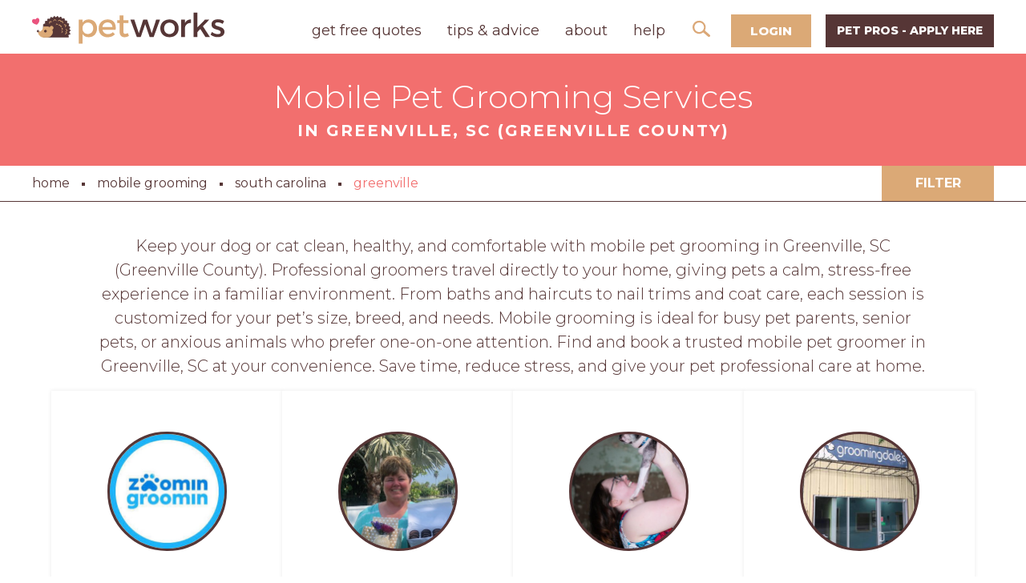

--- FILE ---
content_type: text/html; charset=utf-8
request_url: https://www.petworks.com/hire/mobile-grooming/sc/greenville
body_size: 19034
content:
<!DOCTYPE html>
<html lang="en-us">
  <head>

    <meta charset="utf-8">
    <meta name="viewport" content="width=device-width, initial-scale=1.0, user-scalable=0">
    <meta name="google-site-verification" content="JUqB3tYmezYEJNAkw8MUdmIocAGztY85eaoNKBD5j0Q">


     <title>Mobile Pet Grooming in Greenville, SC | Book Local Dog &amp; Cat Groomers</title> 
  <meta name="description" content="Book trusted mobile pet grooming services in Greenville, SC (Greenville County) for dogs and cats. Professional groomers come to your home for stress-free, convenient grooming. Schedule your appointment today!"/> 

		<link href="https://www.petworks.com/hire/mobile-grooming/sc/greenville" rel="canonical">
		<meta name="twitter:card" content="summary_large_image" />
		<meta name="twitter:creator" content="@petworks_com" />


    <meta name="csrf-param" content="authenticity_token" />
<meta name="csrf-token" content="JqnoPDitd40RV0AwhO1lqcE4XWF8TftLriM5Doi9xELVjIpmKA11Uy7KDhwSckTsKKhbK6XNI6NIUa74rLQQFA==" />

    <link rel="stylesheet" media="all" href="https://assets.petworks.com/assets/application-014084d3f907ad2bca0e5eb1b5c597f0ba830277a2812195d1ddbdc28a8f9b0e.css" data-turbolinks-track="reload" />

    <meta content='Mobile Pet Grooming in Greenville, SC | Book Local Dog &amp; Cat Groomers' property='og:title'>
<meta content='Mobile Pet Grooming in Greenville, SC | Book Local Dog &amp; Cat Groomers' name='twitter:title'>
<meta content='Petworks' name='author'>
<meta content='your, services, marketplace' name='keywords'>
<meta content='https://www.petworks.com/hire/mobile-grooming/sc/greenville' property='og:url'>
<meta content='https://www.petworks.com' name='identifier-url'>
<meta content='Petworks' name='copyright'>
<meta content='https://www.petworks.com/hire/mobile-grooming/sc/greenville' name='twitter:url'>
<meta content='Petworks' property='og:site_name'>
<meta content='Book trusted mobile pet grooming services in Greenville, SC (Greenville County) for dogs and cats. Professional groomers come to your home for stress-free, convenient grooming. Schedule your appointment today!' property='og:description'>
<meta content='Book trusted mobile pet grooming services in Greenville, SC (Greenville County) for dogs and cats. Professional groomers come to your home for stress-free, convenient grooming. Schedule your appointment today!' name='twitter:description'>
<meta content='https://assets.petworks.com/assets/petmasters/categories/pet-boarding-daycare-07a7cbf6dc9f279aa34a2e43f6a5358d7c0754a7d94fb682c38523946e0515de.jpg' property='og:image'>
<meta content='https://assets.petworks.com/assets/petmasters/categories/pet-boarding-daycare-07a7cbf6dc9f279aa34a2e43f6a5358d7c0754a7d94fb682c38523946e0515de.jpg' name='twitter:image'>
<meta content='en_US' property='og:locale'>
<meta content='@petworks_com' name='twitter:site'>
<meta content='161480624259981' property='fb:app_id'>
<!-- CSS -->
<link rel="stylesheet" media="screen" href="https://assets.petworks.com/assets/application-014084d3f907ad2bca0e5eb1b5c597f0ba830277a2812195d1ddbdc28a8f9b0e.css" />
<link rel="stylesheet" media="screen" href="https://assets.petworks.com/assets/app-bundle-b7e74e8bde35041e1effa769915f766e99db125bedbb2f42711435ebec798f2b.css" />
<!-- Javascript -->
<script src="https://assets.petworks.com/assets/modernizr.min-d37c074a67e80ccdc070c470e7679a75e753220e0237f670af2348d7ba88225b.js" type="286c8fbc885e1d95d03169c9-text/javascript"></script>
<!-- Trustpilot -->
<script type="286c8fbc885e1d95d03169c9-text/javascript" src="//widget.trustpilot.com/bootstrap/v5/tp.widget.bootstrap.min.js" async>
</script>


<script type='application/ld+json'>
{
  "@context": "https://schema.org",
  "@type": "Organization",
  "@id": "https://www.petworks.com#organization",
  "name": "Petworks",
  "alternateName": "Petworks LLC",
  "url": "https://www.petworks.com",
  "logo": "https://assets.petworks.com/images/petworks-logo.svg",
  "sameAs": [
    "https://www.facebook.com/petworksdotcom",
    "https://twitter.com/petworks_com",
    "https://www.instagram.com/petworks_com",
    "https://www.linkedin.com/company/petworksdotcom",
    "https://www.tiktok.com/@petworks"
  ],
  "address": {
    "@type": "PostalAddress",
    "postalCode": "06880",
    "streetAddress": "1869 Post Road East",
    "addressCountry": "US",
    "addressRegion": "Connecticut",
    "addressLocality": "Westport"
  },
  "contactPoint": {
    "@type": "ContactPoint",
    "telephone": "+1-203-450-6597",
    "email": "support@petworks.com",
    "contactType": "Customer Service",
    "areaServed": "US",
    "availableLanguage": "English"
  }
}
</script>

<script type='application/ld+json'>
{
  "@context": "https://schema.org",
  "@type": "WebSite",
  "url": "https://www.petworks.com",
  "name": "Petworks",
  "publisher": {
    "@id": "https://www.petworks.com/#organization"
  }
}
</script>



<script type='application/ld+json'>
  {
  "@context": "https://schema.org",
  "@type": "CollectionPage",
  "name": "Mobile Pet Grooming in Greenville, SC | Book Local Dog & Cat Groomers",
  "url": "https://www.petworks.com/hire/mobile-grooming/sc/greenville",
  "description": "Book trusted mobile pet grooming services in Greenville, SC (Greenville County) for dogs and cats. Professional groomers come to your home for stress-free, convenient grooming. Schedule your appointment today!",
  "mainEntity": {
    "@type": "ItemList",
    "itemListElement": [
      {
        "@type": "ListItem",
        "position": 1,
        "item": {
          "@type": "LocalBusiness",
          "name": "Mobile Pet Grooming Spa",
          "image": "https://assets.petworks.com/images/listing_images/images/1314226/thumb/croppedimage961.png?1720040650",
          "url": "https://www.petworks.com/listing/mobile-pet-grooming-spa-rock-hill-sc",
          "description": "Rock Hill, SC - Our friendly mobile pet groomers come to you! A new way to groom your dog or cat: Professional Groomers on the move, working with environmentally-friendly products and equipment. At Zoomin Groomin, our love of animals is what sets us apart. We know that your furbaby is more than a...",
          "address": {
            "@type": "PostalAddress",
            "addressLocality": "Rock Hill",
            "addressRegion": "SC",
            "addressCountry": "USA"
          },
          "geo": {
            "@type": "GeoCoordinates",
            "latitude": 34.9037,
            "longitude": -81.0092
          },
          "founder": {
            "@type": "Person",
            "name": "Dori Robertson",
            "image": "https://assets.petworks.com/images/people/images/CNifAZ1JeQsvNL8IaGlaGw/thumb/zg_3.jpg?1720040376"
          }
        }
      },
      {
        "@type": "ListItem",
        "position": 2,
        "item": {
          "@type": "LocalBusiness",
          "name": "Bowzee Wowzee Pet Boarding",
          "image": "https://assets.petworks.com/images/listing_images/images/1282874/thumb/croppedimage509_cuthere__cuthere_.png?1584888427",
          "url": "https://www.petworks.com/listing/bowzee-wowzee-pet-boarding-fort-mill-sc",
          "description": "Fort Mill, SC - Thank you for considering Bowzee Wowzee Pet Boarding for your pet care needs. We are a locally owned and operated business that was established in 2006. We are conveniently located steps away from beautiful downtown Fort Mill, SC, and within a few minutes of I-77. Our services...",
          "address": {
            "@type": "PostalAddress",
            "addressLocality": "Fort Mill",
            "addressRegion": "SC",
            "addressCountry": "USA"
          },
          "geo": {
            "@type": "GeoCoordinates",
            "latitude": 35.0071,
            "longitude": -80.9473
          },
          "founder": {
            "@type": "Person",
            "name": "Donna  Firebaugh",
            "image": "https://assets.petworks.com/images/people/images/cKgJbQOc8CBpBbUomCPkrQ/thumb/donna_firebaugh.jpg?1590170414"
          }
        }
      },
      {
        "@type": "ListItem",
        "position": 3,
        "item": {
          "@type": "LocalBusiness",
          "name": "Little Barks Mobile Grooming and Boutique",
          "image": "https://assets.petworks.com/images/listing_images/images/1286358/thumb/croppedimage228_cuthere__cuthere_.png?1590355751",
          "url": "https://www.petworks.com/listing/little-barks-mobile-grooming-and-boutique-columbia-sc",
          "description": "Columbia, SC - Little Barks Grooming and Boutique is located near Irmo South Carolina. Our grooming salon focuses on low-stress grooming and specialty skin and coat treatments. We believe every pup deserves the luxury treatment. We want every dog to leave our salon looking and feeling its best....",
          "address": {
            "@type": "PostalAddress",
            "addressLocality": "Columbia",
            "addressRegion": "SC",
            "addressCountry": "USA"
          },
          "geo": {
            "@type": "GeoCoordinates",
            "latitude": 34.0724,
            "longitude": -81.2188
          },
          "founder": {
            "@type": "Person",
            "name": "Taylor Kier",
            "image": "https://assets.petworks.com/images/people/images/AYYL1lpsVdFmAzTwxzkWGw/thumb/taylor_5.jpg?1590356211"
          }
        }
      },
      {
        "@type": "ListItem",
        "position": 4,
        "item": {
          "@type": "LocalBusiness",
          "name": "Groomingdales",
          "image": "https://assets.petworks.com/images/listing_images/images/1289066/thumb/croppedimage170_cuthere__cuthere_.png?1595878652",
          "url": "https://www.petworks.com/listing/groomingdales-pet-grooming-services-columbia-sc",
          "description": "Columbia, SC - We provide pet grooming for your furbabies of all breeds &amp;amp; sizes. Experienced staff provides a loving and caring atmosphere to help your pooch really enjoy the pampering experience! We offer all breed bathing and grooming with an emphasis on loving, gentle care and FUN! We do...",
          "address": {
            "@type": "PostalAddress",
            "addressLocality": "Columbia",
            "addressRegion": "SC",
            "addressCountry": "USA"
          },
          "geo": {
            "@type": "GeoCoordinates",
            "latitude": 33.9426,
            "longitude": -80.9539
          },
          "founder": {
            "@type": "Person",
            "name": "Angela Bryant",
            "image": "https://assets.petworks.com/images/people/images/dO6k3ahOYvWDOsl86IHAzQ/thumb/Groomingdales_-_Columbia__SC.jpg?1595878966"
          }
        }
      },
      {
        "@type": "ListItem",
        "position": 5,
        "item": {
          "@type": "LocalBusiness",
          "name": "Ceci's Pets Paradise",
          "image": "https://assets.petworks.com/images/listing_images/images/1288960/thumb/croppedimage423_cuthere__cuthere_.png?1595534453",
          "url": "https://www.petworks.com/listing/cecis-pets-paradise-mobile-pet-grooming-lilburn-ga",
          "description": "Lilburn, GA - Welcome to Ceci&#39;s Pets Paradise, your trusted pet spa, salon, boarding, and daycare center located in the heart of Lilburn, Georgia! With over three years of dedicated service to pet parents in our community, I specialize in creating a serene and enjoyable experience for your furry...",
          "address": {
            "@type": "PostalAddress",
            "addressLocality": "Lilburn",
            "addressRegion": "GA",
            "addressCountry": "USA"
          },
          "geo": {
            "@type": "GeoCoordinates",
            "latitude": 33.8901,
            "longitude": -84.143
          },
          "founder": {
            "@type": "Person",
            "name": "Cecilia Valera",
            "image": "https://assets.petworks.com/images/people/images/Yveswc5drgmP2qbDMvv4WQ/thumb/ceci_pets_paradise_2.png?1595537498"
          }
        }
      },
      {
        "@type": "ListItem",
        "position": 6,
        "item": {
          "@type": "LocalBusiness",
          "name": "Cuddleful Pet Grooming",
          "image": "https://assets.petworks.com/images/listing_images/images/1315797/thumb/croppedimage753.png?1729798383",
          "url": "https://www.petworks.com/listing/cuddleful-pet-grooming-in-home-mobile-groomers-stone-mountain-ga",
          "description": "Stone Mountain, GA - Welcome to Cuddleful Pet Grooming, where I specialize in luxury in-home dog grooming services designed to pamper your furry family members. With over a decade of experience, I bring a wealth of knowledge and expertise directly to your doorstep, ensuring a stress-free and...",
          "address": {
            "@type": "PostalAddress",
            "addressLocality": "Stone Mountain",
            "addressRegion": "GA",
            "addressCountry": "USA"
          },
          "geo": {
            "@type": "GeoCoordinates",
            "latitude": 33.7598,
            "longitude": -84.1752
          },
          "founder": {
            "@type": "Person",
            "name": "Andrea Roebuck",
            "image": "https://assets.petworks.com/images/people/images/MUlvM2LUQ8xaNq82_dBycg/thumb/Drea.jpg?1729798893"
          }
        }
      },
      {
        "@type": "ListItem",
        "position": 7,
        "item": {
          "@type": "LocalBusiness",
          "name": "Stress Free Mobile In Home Grooming",
          "image": "https://assets.petworks.com/images/listing_images/images/1313292/thumb/croppedimage566.png?1714598119",
          "url": "https://www.petworks.com/listing/stress-free-mobile-in-home-grooming-dunwoody-ga",
          "description": "Dunwoody, GA - Hello &amp;amp; Welcome to Dillons Pet Club. Serving Dunwoody Georgia and the surrounding areas. I specialize in stress free grooming. Giving your pet the one on one attention it deserves. All grooming includes, a introduction massage for 10 mins. Then a good brushing, shampoo &amp;amp;...",
          "address": {
            "@type": "PostalAddress",
            "addressLocality": "Dunwoody",
            "addressRegion": "GA",
            "addressCountry": "USA"
          },
          "geo": {
            "@type": "GeoCoordinates",
            "latitude": 33.9446,
            "longitude": -84.3226
          },
          "founder": {
            "@type": "Person",
            "name": "Sherece  Mckendrick ",
            "image": "https://assets.petworks.com/images/people/images/pjPqLDdFExP8RRZV3ISa1A/thumb/sm.jpg?1714601639"
          }
        }
      },
      {
        "@type": "ListItem",
        "position": 8,
        "item": {
          "@type": "LocalBusiness",
          "name": "For Pet's Sake Grooming",
          "image": "https://assets.petworks.com/images/listing_images/images/1275599/thumb/croppedimage452.png?1568041149",
          "url": "https://www.petworks.com/listing/for-pets-sake-grooming-sumter-sc",
          "description": "Sumter, SC - We groom dogs, cats, birds, and small companion animals (rabbits, ferrets, guinea pigs, etc). In addition to bathing and haircuts, we offer de-shedding, nail caps for dogs and cats, flea baths, medicated shampoos, teeth brushing and more. Day care also available. Curb service is...",
          "address": {
            "@type": "PostalAddress",
            "addressLocality": "Sumter",
            "addressRegion": "SC",
            "addressCountry": "USA"
          },
          "geo": {
            "@type": "GeoCoordinates",
            "latitude": 33.9204,
            "longitude": -80.3415
          },
          "founder": {
            "@type": "Person",
            "name": "For Pet's Sake Grooming",
            "image": "https://assets.petworks.com/images/people/images/zCRvQxl0trxHGcSoErlpTg/thumb/for_petes_sake.png?1591186542"
          }
        }
      },
      {
        "@type": "ListItem",
        "position": 9,
        "item": {
          "@type": "LocalBusiness",
          "name": "Dogman ATL",
          "image": "https://assets.petworks.com/images/listing_images/images/1300570/thumb/croppedimage265.png?1637102734",
          "url": "https://www.petworks.com/listing/dogman-atl-dog-mobile-grooming-services-atlanta-ga",
          "description": "Atlanta, GA - At Dogman ATL, I am passionate about providing luxury grooming services tailored to prioritize your furry friend’s comfort and minimize their stress levels. With certifications in Pet Bathing, Brushing, Dematting, Deshedding, Haircuts, and more, I ensure that your pets receive the...",
          "address": {
            "@type": "PostalAddress",
            "addressLocality": "Atlanta",
            "addressRegion": "GA",
            "addressCountry": "USA"
          },
          "geo": {
            "@type": "GeoCoordinates",
            "latitude": 33.749,
            "longitude": -84.388
          },
          "founder": {
            "@type": "Person",
            "name": "Joey Stevens",
            "image": "https://assets.petworks.com/images/people/images/tEnp-NjVQ0qpusBLhb398g/thumb/joey_stevens.jpg?1637102580"
          }
        }
      },
      {
        "@type": "ListItem",
        "position": 10,
        "item": {
          "@type": "LocalBusiness",
          "name": "Dandy Dogs",
          "image": "https://assets.petworks.com/images/listing_images/images/1286008/thumb/croppedimage323_cuthere__cuthere_.png?1589472872",
          "url": "https://www.petworks.com/listing/dandy-dogs-mobile-pet-groomers-smyrna-ga",
          "description": "Smyrna, GA - We offer top of the line grooming. we have years of experance in grooming. In our grooms you will get a bath with top of line products, pads shaved, privents dune, a bath with bubbles and nail grinding. From a recent happy pet parent: &quot;Jen did such a good job with my pup! She got him...",
          "address": {
            "@type": "PostalAddress",
            "addressLocality": "Smyrna",
            "addressRegion": "GA",
            "addressCountry": "USA"
          },
          "geo": {
            "@type": "GeoCoordinates",
            "latitude": 33.8807,
            "longitude": -84.5065
          },
          "founder": {
            "@type": "Person",
            "name": "Ashley  Simmons",
            "image": "https://assets.petworks.com/images/people/images/pPZNwbVIlefc-gb94uPH8g/thumb/ashley_simmons.jpg?1589474356"
          }
        }
      },
      {
        "@type": "ListItem",
        "position": 11,
        "item": {
          "@type": "LocalBusiness",
          "name": "Clip N Dip Pet Grooming",
          "image": "https://assets.petworks.com/images/listing_images/images/1281707/thumb/croppedimage956_cuthere__cuthere_.png?1581984361",
          "url": "https://www.petworks.com/listing/clip-n-dip-pet-grooming-kennesaw-ga",
          "description": "Kennesaw, GA - You Don&#39;t Just Settle for Any Hair Stylist, so Why Should Your Pooch? To pamper your pet with professional grooming services, reach out to the team at Clip N&#39; Dip Pet Grooming today. If you have a special needs pet that does not get along with others or is afraid of most people, we...",
          "address": {
            "@type": "PostalAddress",
            "addressLocality": "Kennesaw",
            "addressRegion": "GA",
            "addressCountry": "USA"
          },
          "geo": {
            "@type": "GeoCoordinates",
            "latitude": 34.0252,
            "longitude": -84.6161
          },
          "founder": {
            "@type": "Person",
            "name": "Sheila Holt",
            "image": "https://assets.petworks.com/images/people/images/QbIeqhFaiYkXfoCmJYu_6w/thumb/sheila_holt.jpg?1590014142"
          }
        }
      },
      {
        "@type": "ListItem",
        "position": 12,
        "item": {
          "@type": "LocalBusiness",
          "name": "Richard Lott Pet Grooming Services",
          "image": "https://assets.petworks.com/images/listing_images/images/1281857/thumb/croppedimage628_cuthere__cuthere_.png?1582415188",
          "url": "https://www.petworks.com/listing/richard-lott-pet-grooming-services-douglasville-ga",
          "description": "Douglasville, GA - We are a locally owned and operated pet grooming salon in the Douglasville Area. Although we are somewhat new to the area, we are not new to the industry. We have been in the industry for over 7 years. The main philosophy at Pause 4 Paws Pet Grooming And Salon is to provide the...",
          "address": {
            "@type": "PostalAddress",
            "addressLocality": "Douglasville",
            "addressRegion": "GA",
            "addressCountry": "USA"
          },
          "geo": {
            "@type": "GeoCoordinates",
            "latitude": 33.663,
            "longitude": -84.7524
          },
          "founder": {
            "@type": "Person",
            "name": "Richard Lott",
            "image": "https://assets.petworks.com/images/people/images/jw3XVgvHqBejjf2hZRXeXg/thumb/richard_lott.jpg?1589997546"
          }
        }
      },
      {
        "@type": "ListItem",
        "position": 13,
        "item": {
          "@type": "LocalBusiness",
          "name": "Country Kennel Dog Boarding",
          "image": "https://assets.petworks.com/images/listing_images/images/1287390/thumb/croppedimage515_cuthere_country_kennel_dog_boarding_logo_cuthere_.png?1592581229",
          "url": "https://www.petworks.com/listing/country-kennel-dog-boarding-greensboro-nc",
          "description": "Greensboro, NC - Country Kennel is a Premier North Carolina Pet Resort that has been serving canines for over 30 years. Located on 8 acres, this beautiful, quiet Pet Resort offers a peaceful, country getaway. Whether your dog(s) will be staying with us for the day or for the week, we promise to...",
          "address": {
            "@type": "PostalAddress",
            "addressLocality": "Greensboro",
            "addressRegion": "NC",
            "addressCountry": "USA"
          },
          "geo": {
            "@type": "GeoCoordinates",
            "latitude": 36.2088,
            "longitude": -79.8222
          },
          "founder": {
            "@type": "Person",
            "name": "Nora Doran",
            "image": "https://assets.petworks.com/images/people/images/ew-XFnXiziD1Phrsqz7Szg/thumb/Nora_Doran.jpg?1592582147"
          }
        }
      },
      {
        "@type": "ListItem",
        "position": 14,
        "item": {
          "@type": "LocalBusiness",
          "name": "Pet Pizazz Salon",
          "image": "https://assets.petworks.com/images/listing_images/images/1276206/thumb/croppedimage162.png?1569013269",
          "url": "https://www.petworks.com/listing/pet-pizazz-salon-mobile-grooming-spa-services-conway-sc",
          "description": "Conway, SC - Pet Pizazz is a premier, 5-Star pet grooming salon. We have been voted &quot;Best Groomer&quot; in Conway on multiple occasions. We have been in continuous operation since 1982. We strive to give our clients and their pets a great experience in our salon. Pets are usually groomed within 2-3...",
          "address": {
            "@type": "PostalAddress",
            "addressLocality": "Conway",
            "addressRegion": "SC",
            "addressCountry": "USA"
          },
          "geo": {
            "@type": "GeoCoordinates",
            "latitude": 33.836,
            "longitude": -79.0478
          },
          "founder": {
            "@type": "Person",
            "name": "Sallie Walbourne",
            "image": "https://assets.petworks.com/images/people/images/qSzoRj3mNp-3f3o2-sr0kw/thumb/Sallie_Walbourne.jpg?1591103473"
          }
        }
      },
      {
        "@type": "ListItem",
        "position": 15,
        "item": {
          "@type": "LocalBusiness",
          "name": "Mt Hermon Pet Grooming & Boarding",
          "image": "https://assets.petworks.com/images/listing_images/images/1296358/thumb/croppedimage108_kitten_hard_at_work.png?1607462897",
          "url": "https://www.petworks.com/listing/mt-hermon-pet-grooming-boarding-danville-va",
          "description": "Danville, VA - From keeping your dog or cat clean to keeping your beloved pet happy and cared for while you’re away, Mt. Hermon Pet Grooming &amp;amp; Boarding is the experienced, locally owned and operated choice for your grooming and boarding needs! Mt. Hermon Pet Grooming &amp;amp; Boarding has been a...",
          "address": {
            "@type": "PostalAddress",
            "addressLocality": "Danville",
            "addressRegion": "VA",
            "addressCountry": "USA"
          },
          "geo": {
            "@type": "GeoCoordinates",
            "latitude": 36.6313,
            "longitude": -79.4029
          },
          "founder": {
            "@type": "Person",
            "name": "Tracey Barker",
            "image": "https://assets.petworks.com/images/people/images/sUR5GGlgiXXBz6XSnhUO0Q/thumb/Tracey_Barker.jpg?1607466163"
          }
        }
      },
      {
        "@type": "ListItem",
        "position": 16,
        "item": {
          "@type": "LocalBusiness",
          "name": "Petty Coat Grooming",
          "image": "https://assets.petworks.com/images/listing_images/images/1292868/thumb/croppedimage607.png?1602348359",
          "url": "https://www.petworks.com/listing/petty-coat-grooming-gadsden-al",
          "description": "Gadsden, AL - As a passionate pet professional with a dedicated business license and years of experience serving both dogs and cats, I am here to provide top-notch grooming services tailored to your furry friends&#39; needs. I specialize in full grooms for pets weighing 20 pounds and under starting...",
          "address": {
            "@type": "PostalAddress",
            "addressLocality": "Gadsden",
            "addressRegion": "AL",
            "addressCountry": "USA"
          },
          "geo": {
            "@type": "GeoCoordinates",
            "latitude": 33.9979,
            "longitude": -85.9372
          },
          "founder": {
            "@type": "Person",
            "name": "Erika Olson",
            "image": "https://assets.petworks.com/images/people/images/XAQT8AY2VfnvoTuY7EUTtA/thumb/petty_coat_grooming.jpg?1602348235"
          }
        }
      },
      {
        "@type": "ListItem",
        "position": 17,
        "item": {
          "@type": "LocalBusiness",
          "name": "Pawsitively Purrfect Mobile Grooming Salon & Pet Spa",
          "image": "https://assets.petworks.com/images/listing_images/images/1289148/thumb/croppedimage524_cuthere__cuthere_.png?1595961639",
          "url": "https://www.petworks.com/listing/pawsitively-purrfect-mobile-grooming-salon-pet-spa-valley-al",
          "description": "Valley, AL - Full service pet salon, all breed grooming, bathing, spa speciality shampoos and more. Boarding, daycare, and pet supplies. Over 40 years of pet pampering experience. Mobile grooming as well! We start our days as early as any mobile dog groomer in Valley, AL. We load up our grooming...",
          "address": {
            "@type": "PostalAddress",
            "addressLocality": "Valley",
            "addressRegion": "AL",
            "addressCountry": "USA"
          },
          "geo": {
            "@type": "GeoCoordinates",
            "latitude": 32.797,
            "longitude": -85.1837
          },
          "founder": {
            "@type": "Person",
            "name": "Barbara Bass",
            "image": "https://assets.petworks.com/images/people/images/PSJusTATPH5KnTWtKPNGZg/thumb/Barbara_Bass.jpg?1595961542"
          }
        }
      },
      {
        "@type": "ListItem",
        "position": 18,
        "item": {
          "@type": "LocalBusiness",
          "name": "Adorybull Groom & Board, LLC",
          "image": "https://assets.petworks.com/images/listing_images/images/1279332/thumb/croppedimage498.png?1577992541",
          "url": "https://www.petworks.com/listing/adorybull-groom-board-llc-pet-grooming-clayton-nc",
          "description": "Clayton, NC - At Adorybull, we are committed to offering a specialized approach to each pet&#39;s situation (i.e. geriatric and behaviorally challenged pets.) Our Services will reflect what is best for your pet&#39;s individualized needs. PetAirapy is in use by our facility to help ensure the cleanest...",
          "address": {
            "@type": "PostalAddress",
            "addressLocality": "Clayton",
            "addressRegion": "NC",
            "addressCountry": "USA"
          },
          "geo": {
            "@type": "GeoCoordinates",
            "latitude": 35.6325,
            "longitude": -78.3615
          },
          "founder": {
            "@type": "Person",
            "name": "Francine Schrader",
            "image": "https://assets.petworks.com/images/people/images/O0WQZ5Yxge_zPDxv1QU5kg/thumb/francine.jpg?1590609861"
          }
        }
      },
      {
        "@type": "ListItem",
        "position": 19,
        "item": {
          "@type": "LocalBusiness",
          "name": "The Pet Puddle Grooming Salon",
          "image": "https://assets.petworks.com/images/listing_images/images/1292664/thumb/croppedimage615.png?1601929126",
          "url": "https://www.petworks.com/listing/the-pet-puddle-grooming-salon-pet-groomers-oxford-nc",
          "description": "Oxford, NC - Here at The Pet Puddle, we offer a variety of grooming services for cats and dogs. We operate on an appointment-based schedule Tuesday-Friday from 8:00 am to 6:00 pm. We are currently open one Saturday a month, to accommodate our clients that can not make it in throughout the week...",
          "address": {
            "@type": "PostalAddress",
            "addressLocality": "Oxford",
            "addressRegion": "NC",
            "addressCountry": "USA"
          },
          "geo": {
            "@type": "GeoCoordinates",
            "latitude": 36.3161,
            "longitude": -78.5699
          },
          "founder": {
            "@type": "Person",
            "name": "Phillip  Duran ",
            "image": "https://assets.petworks.com/images/people/images/iHdnwOGqeh53PdmgKNXkVw/thumb/the_pet_puddle_-_profile.jpg?1601929104"
          }
        }
      },
      {
        "@type": "ListItem",
        "position": 20,
        "item": {
          "@type": "LocalBusiness",
          "name": "Tidy Dog Pet Salon",
          "image": "https://assets.petworks.com/images/listing_images/images/1280177/thumb/croppedimage787_cuthere__cuthere_.png?1579284714",
          "url": "https://www.petworks.com/listing/tidy-dog-pet-salon-dog-groomer-and-pet-daycare-nashville-tn",
          "description": "Nashville, TN - We are professional pet stylists who&#39;ve been in business since 2009. Located in the heart of Donelson just minutes from airport &amp;amp; downtown Nashville. We are a veteran-owned business. We specialize in AKC breed trims and service all dogs, from a 3-pound chihuahua to 180-pound...",
          "address": {
            "@type": "PostalAddress",
            "addressLocality": "Nashville",
            "addressRegion": "TN",
            "addressCountry": "USA"
          },
          "geo": {
            "@type": "GeoCoordinates",
            "latitude": 36.1702,
            "longitude": -86.6734
          },
          "founder": {
            "@type": "Person",
            "name": "Kelly Dixon",
            "image": "https://assets.petworks.com/images/people/images/GHCQu1k7rLgIjgEIlUKOTQ/thumb/2254_1524510407123.jpeg?1579285818"
          }
        }
      }
    ]
  }
}
</script>


<meta name="csrf-param" content="authenticity_token" />
<meta name="csrf-token" content="g3i9rKQWZ5Pwm6oTcAUwxUbQPoGkeIcFOOT2ELCEs0VwXd/2tLZlTc8G5D/mmhGAr0A4y334X+3elmHmlI1nEw==" />
<link href='https://assets.petworks.com/assets/petmasters/categories/pet-boarding-daycare-07a7cbf6dc9f279aa34a2e43f6a5358d7c0754a7d94fb682c38523946e0515de.jpg' rel='image_src'>
<link href='https://assets.petworks.com/images/communities/favicons/26309/favicon/favicon.png?1528920788' rel='shortcut icon'>
<link href='https://assets.petworks.com/images/communities/logos/26309/apple_touch/petmasters_facebook_image.jpg?1523291360' rel='apple-touch-icon-precomposed'>
<link rel="alternate" type="application/atom+xml" title="ATOM" href="https://www.petworks.com/listings.atom?locale=en" />


    <link rel="shortcut icon" href="https://assets.petmasters.com/images/favicon.png ">
    <style type="text/css">@font-face {font-family:Roboto;font-style:normal;font-weight:400;src:url(/cf-fonts/s/roboto/5.0.11/greek-ext/400/normal.woff2);unicode-range:U+1F00-1FFF;font-display:swap;}@font-face {font-family:Roboto;font-style:normal;font-weight:400;src:url(/cf-fonts/s/roboto/5.0.11/latin-ext/400/normal.woff2);unicode-range:U+0100-02AF,U+0304,U+0308,U+0329,U+1E00-1E9F,U+1EF2-1EFF,U+2020,U+20A0-20AB,U+20AD-20CF,U+2113,U+2C60-2C7F,U+A720-A7FF;font-display:swap;}@font-face {font-family:Roboto;font-style:normal;font-weight:400;src:url(/cf-fonts/s/roboto/5.0.11/vietnamese/400/normal.woff2);unicode-range:U+0102-0103,U+0110-0111,U+0128-0129,U+0168-0169,U+01A0-01A1,U+01AF-01B0,U+0300-0301,U+0303-0304,U+0308-0309,U+0323,U+0329,U+1EA0-1EF9,U+20AB;font-display:swap;}@font-face {font-family:Roboto;font-style:normal;font-weight:400;src:url(/cf-fonts/s/roboto/5.0.11/cyrillic-ext/400/normal.woff2);unicode-range:U+0460-052F,U+1C80-1C88,U+20B4,U+2DE0-2DFF,U+A640-A69F,U+FE2E-FE2F;font-display:swap;}@font-face {font-family:Roboto;font-style:normal;font-weight:400;src:url(/cf-fonts/s/roboto/5.0.11/cyrillic/400/normal.woff2);unicode-range:U+0301,U+0400-045F,U+0490-0491,U+04B0-04B1,U+2116;font-display:swap;}@font-face {font-family:Roboto;font-style:normal;font-weight:400;src:url(/cf-fonts/s/roboto/5.0.11/greek/400/normal.woff2);unicode-range:U+0370-03FF;font-display:swap;}@font-face {font-family:Roboto;font-style:normal;font-weight:400;src:url(/cf-fonts/s/roboto/5.0.11/latin/400/normal.woff2);unicode-range:U+0000-00FF,U+0131,U+0152-0153,U+02BB-02BC,U+02C6,U+02DA,U+02DC,U+0304,U+0308,U+0329,U+2000-206F,U+2074,U+20AC,U+2122,U+2191,U+2193,U+2212,U+2215,U+FEFF,U+FFFD;font-display:swap;}@font-face {font-family:Roboto;font-style:normal;font-weight:100;src:url(/cf-fonts/s/roboto/5.0.11/greek/100/normal.woff2);unicode-range:U+0370-03FF;font-display:swap;}@font-face {font-family:Roboto;font-style:normal;font-weight:100;src:url(/cf-fonts/s/roboto/5.0.11/greek-ext/100/normal.woff2);unicode-range:U+1F00-1FFF;font-display:swap;}@font-face {font-family:Roboto;font-style:normal;font-weight:100;src:url(/cf-fonts/s/roboto/5.0.11/latin/100/normal.woff2);unicode-range:U+0000-00FF,U+0131,U+0152-0153,U+02BB-02BC,U+02C6,U+02DA,U+02DC,U+0304,U+0308,U+0329,U+2000-206F,U+2074,U+20AC,U+2122,U+2191,U+2193,U+2212,U+2215,U+FEFF,U+FFFD;font-display:swap;}@font-face {font-family:Roboto;font-style:normal;font-weight:100;src:url(/cf-fonts/s/roboto/5.0.11/cyrillic/100/normal.woff2);unicode-range:U+0301,U+0400-045F,U+0490-0491,U+04B0-04B1,U+2116;font-display:swap;}@font-face {font-family:Roboto;font-style:normal;font-weight:100;src:url(/cf-fonts/s/roboto/5.0.11/latin-ext/100/normal.woff2);unicode-range:U+0100-02AF,U+0304,U+0308,U+0329,U+1E00-1E9F,U+1EF2-1EFF,U+2020,U+20A0-20AB,U+20AD-20CF,U+2113,U+2C60-2C7F,U+A720-A7FF;font-display:swap;}@font-face {font-family:Roboto;font-style:normal;font-weight:100;src:url(/cf-fonts/s/roboto/5.0.11/vietnamese/100/normal.woff2);unicode-range:U+0102-0103,U+0110-0111,U+0128-0129,U+0168-0169,U+01A0-01A1,U+01AF-01B0,U+0300-0301,U+0303-0304,U+0308-0309,U+0323,U+0329,U+1EA0-1EF9,U+20AB;font-display:swap;}@font-face {font-family:Roboto;font-style:normal;font-weight:100;src:url(/cf-fonts/s/roboto/5.0.11/cyrillic-ext/100/normal.woff2);unicode-range:U+0460-052F,U+1C80-1C88,U+20B4,U+2DE0-2DFF,U+A640-A69F,U+FE2E-FE2F;font-display:swap;}@font-face {font-family:Roboto;font-style:normal;font-weight:300;src:url(/cf-fonts/s/roboto/5.0.11/cyrillic/300/normal.woff2);unicode-range:U+0301,U+0400-045F,U+0490-0491,U+04B0-04B1,U+2116;font-display:swap;}@font-face {font-family:Roboto;font-style:normal;font-weight:300;src:url(/cf-fonts/s/roboto/5.0.11/greek/300/normal.woff2);unicode-range:U+0370-03FF;font-display:swap;}@font-face {font-family:Roboto;font-style:normal;font-weight:300;src:url(/cf-fonts/s/roboto/5.0.11/cyrillic-ext/300/normal.woff2);unicode-range:U+0460-052F,U+1C80-1C88,U+20B4,U+2DE0-2DFF,U+A640-A69F,U+FE2E-FE2F;font-display:swap;}@font-face {font-family:Roboto;font-style:normal;font-weight:300;src:url(/cf-fonts/s/roboto/5.0.11/greek-ext/300/normal.woff2);unicode-range:U+1F00-1FFF;font-display:swap;}@font-face {font-family:Roboto;font-style:normal;font-weight:300;src:url(/cf-fonts/s/roboto/5.0.11/latin/300/normal.woff2);unicode-range:U+0000-00FF,U+0131,U+0152-0153,U+02BB-02BC,U+02C6,U+02DA,U+02DC,U+0304,U+0308,U+0329,U+2000-206F,U+2074,U+20AC,U+2122,U+2191,U+2193,U+2212,U+2215,U+FEFF,U+FFFD;font-display:swap;}@font-face {font-family:Roboto;font-style:normal;font-weight:300;src:url(/cf-fonts/s/roboto/5.0.11/latin-ext/300/normal.woff2);unicode-range:U+0100-02AF,U+0304,U+0308,U+0329,U+1E00-1E9F,U+1EF2-1EFF,U+2020,U+20A0-20AB,U+20AD-20CF,U+2113,U+2C60-2C7F,U+A720-A7FF;font-display:swap;}@font-face {font-family:Roboto;font-style:normal;font-weight:300;src:url(/cf-fonts/s/roboto/5.0.11/vietnamese/300/normal.woff2);unicode-range:U+0102-0103,U+0110-0111,U+0128-0129,U+0168-0169,U+01A0-01A1,U+01AF-01B0,U+0300-0301,U+0303-0304,U+0308-0309,U+0323,U+0329,U+1EA0-1EF9,U+20AB;font-display:swap;}@font-face {font-family:Roboto;font-style:italic;font-weight:300;src:url(/cf-fonts/s/roboto/5.0.11/cyrillic-ext/300/italic.woff2);unicode-range:U+0460-052F,U+1C80-1C88,U+20B4,U+2DE0-2DFF,U+A640-A69F,U+FE2E-FE2F;font-display:swap;}@font-face {font-family:Roboto;font-style:italic;font-weight:300;src:url(/cf-fonts/s/roboto/5.0.11/vietnamese/300/italic.woff2);unicode-range:U+0102-0103,U+0110-0111,U+0128-0129,U+0168-0169,U+01A0-01A1,U+01AF-01B0,U+0300-0301,U+0303-0304,U+0308-0309,U+0323,U+0329,U+1EA0-1EF9,U+20AB;font-display:swap;}@font-face {font-family:Roboto;font-style:italic;font-weight:300;src:url(/cf-fonts/s/roboto/5.0.11/latin-ext/300/italic.woff2);unicode-range:U+0100-02AF,U+0304,U+0308,U+0329,U+1E00-1E9F,U+1EF2-1EFF,U+2020,U+20A0-20AB,U+20AD-20CF,U+2113,U+2C60-2C7F,U+A720-A7FF;font-display:swap;}@font-face {font-family:Roboto;font-style:italic;font-weight:300;src:url(/cf-fonts/s/roboto/5.0.11/greek/300/italic.woff2);unicode-range:U+0370-03FF;font-display:swap;}@font-face {font-family:Roboto;font-style:italic;font-weight:300;src:url(/cf-fonts/s/roboto/5.0.11/cyrillic/300/italic.woff2);unicode-range:U+0301,U+0400-045F,U+0490-0491,U+04B0-04B1,U+2116;font-display:swap;}@font-face {font-family:Roboto;font-style:italic;font-weight:300;src:url(/cf-fonts/s/roboto/5.0.11/greek-ext/300/italic.woff2);unicode-range:U+1F00-1FFF;font-display:swap;}@font-face {font-family:Roboto;font-style:italic;font-weight:300;src:url(/cf-fonts/s/roboto/5.0.11/latin/300/italic.woff2);unicode-range:U+0000-00FF,U+0131,U+0152-0153,U+02BB-02BC,U+02C6,U+02DA,U+02DC,U+0304,U+0308,U+0329,U+2000-206F,U+2074,U+20AC,U+2122,U+2191,U+2193,U+2212,U+2215,U+FEFF,U+FFFD;font-display:swap;}@font-face {font-family:Roboto;font-style:italic;font-weight:400;src:url(/cf-fonts/s/roboto/5.0.11/cyrillic/400/italic.woff2);unicode-range:U+0301,U+0400-045F,U+0490-0491,U+04B0-04B1,U+2116;font-display:swap;}@font-face {font-family:Roboto;font-style:italic;font-weight:400;src:url(/cf-fonts/s/roboto/5.0.11/cyrillic-ext/400/italic.woff2);unicode-range:U+0460-052F,U+1C80-1C88,U+20B4,U+2DE0-2DFF,U+A640-A69F,U+FE2E-FE2F;font-display:swap;}@font-face {font-family:Roboto;font-style:italic;font-weight:400;src:url(/cf-fonts/s/roboto/5.0.11/greek/400/italic.woff2);unicode-range:U+0370-03FF;font-display:swap;}@font-face {font-family:Roboto;font-style:italic;font-weight:400;src:url(/cf-fonts/s/roboto/5.0.11/latin-ext/400/italic.woff2);unicode-range:U+0100-02AF,U+0304,U+0308,U+0329,U+1E00-1E9F,U+1EF2-1EFF,U+2020,U+20A0-20AB,U+20AD-20CF,U+2113,U+2C60-2C7F,U+A720-A7FF;font-display:swap;}@font-face {font-family:Roboto;font-style:italic;font-weight:400;src:url(/cf-fonts/s/roboto/5.0.11/greek-ext/400/italic.woff2);unicode-range:U+1F00-1FFF;font-display:swap;}@font-face {font-family:Roboto;font-style:italic;font-weight:400;src:url(/cf-fonts/s/roboto/5.0.11/vietnamese/400/italic.woff2);unicode-range:U+0102-0103,U+0110-0111,U+0128-0129,U+0168-0169,U+01A0-01A1,U+01AF-01B0,U+0300-0301,U+0303-0304,U+0308-0309,U+0323,U+0329,U+1EA0-1EF9,U+20AB;font-display:swap;}@font-face {font-family:Roboto;font-style:italic;font-weight:400;src:url(/cf-fonts/s/roboto/5.0.11/latin/400/italic.woff2);unicode-range:U+0000-00FF,U+0131,U+0152-0153,U+02BB-02BC,U+02C6,U+02DA,U+02DC,U+0304,U+0308,U+0329,U+2000-206F,U+2074,U+20AC,U+2122,U+2191,U+2193,U+2212,U+2215,U+FEFF,U+FFFD;font-display:swap;}@font-face {font-family:Roboto;font-style:normal;font-weight:500;src:url(/cf-fonts/s/roboto/5.0.11/vietnamese/500/normal.woff2);unicode-range:U+0102-0103,U+0110-0111,U+0128-0129,U+0168-0169,U+01A0-01A1,U+01AF-01B0,U+0300-0301,U+0303-0304,U+0308-0309,U+0323,U+0329,U+1EA0-1EF9,U+20AB;font-display:swap;}@font-face {font-family:Roboto;font-style:normal;font-weight:500;src:url(/cf-fonts/s/roboto/5.0.11/greek/500/normal.woff2);unicode-range:U+0370-03FF;font-display:swap;}@font-face {font-family:Roboto;font-style:normal;font-weight:500;src:url(/cf-fonts/s/roboto/5.0.11/cyrillic/500/normal.woff2);unicode-range:U+0301,U+0400-045F,U+0490-0491,U+04B0-04B1,U+2116;font-display:swap;}@font-face {font-family:Roboto;font-style:normal;font-weight:500;src:url(/cf-fonts/s/roboto/5.0.11/cyrillic-ext/500/normal.woff2);unicode-range:U+0460-052F,U+1C80-1C88,U+20B4,U+2DE0-2DFF,U+A640-A69F,U+FE2E-FE2F;font-display:swap;}@font-face {font-family:Roboto;font-style:normal;font-weight:500;src:url(/cf-fonts/s/roboto/5.0.11/latin/500/normal.woff2);unicode-range:U+0000-00FF,U+0131,U+0152-0153,U+02BB-02BC,U+02C6,U+02DA,U+02DC,U+0304,U+0308,U+0329,U+2000-206F,U+2074,U+20AC,U+2122,U+2191,U+2193,U+2212,U+2215,U+FEFF,U+FFFD;font-display:swap;}@font-face {font-family:Roboto;font-style:normal;font-weight:500;src:url(/cf-fonts/s/roboto/5.0.11/greek-ext/500/normal.woff2);unicode-range:U+1F00-1FFF;font-display:swap;}@font-face {font-family:Roboto;font-style:normal;font-weight:500;src:url(/cf-fonts/s/roboto/5.0.11/latin-ext/500/normal.woff2);unicode-range:U+0100-02AF,U+0304,U+0308,U+0329,U+1E00-1E9F,U+1EF2-1EFF,U+2020,U+20A0-20AB,U+20AD-20CF,U+2113,U+2C60-2C7F,U+A720-A7FF;font-display:swap;}@font-face {font-family:Roboto;font-style:normal;font-weight:700;src:url(/cf-fonts/s/roboto/5.0.11/latin/700/normal.woff2);unicode-range:U+0000-00FF,U+0131,U+0152-0153,U+02BB-02BC,U+02C6,U+02DA,U+02DC,U+0304,U+0308,U+0329,U+2000-206F,U+2074,U+20AC,U+2122,U+2191,U+2193,U+2212,U+2215,U+FEFF,U+FFFD;font-display:swap;}@font-face {font-family:Roboto;font-style:normal;font-weight:700;src:url(/cf-fonts/s/roboto/5.0.11/greek-ext/700/normal.woff2);unicode-range:U+1F00-1FFF;font-display:swap;}@font-face {font-family:Roboto;font-style:normal;font-weight:700;src:url(/cf-fonts/s/roboto/5.0.11/cyrillic-ext/700/normal.woff2);unicode-range:U+0460-052F,U+1C80-1C88,U+20B4,U+2DE0-2DFF,U+A640-A69F,U+FE2E-FE2F;font-display:swap;}@font-face {font-family:Roboto;font-style:normal;font-weight:700;src:url(/cf-fonts/s/roboto/5.0.11/vietnamese/700/normal.woff2);unicode-range:U+0102-0103,U+0110-0111,U+0128-0129,U+0168-0169,U+01A0-01A1,U+01AF-01B0,U+0300-0301,U+0303-0304,U+0308-0309,U+0323,U+0329,U+1EA0-1EF9,U+20AB;font-display:swap;}@font-face {font-family:Roboto;font-style:normal;font-weight:700;src:url(/cf-fonts/s/roboto/5.0.11/greek/700/normal.woff2);unicode-range:U+0370-03FF;font-display:swap;}@font-face {font-family:Roboto;font-style:normal;font-weight:700;src:url(/cf-fonts/s/roboto/5.0.11/cyrillic/700/normal.woff2);unicode-range:U+0301,U+0400-045F,U+0490-0491,U+04B0-04B1,U+2116;font-display:swap;}@font-face {font-family:Roboto;font-style:normal;font-weight:700;src:url(/cf-fonts/s/roboto/5.0.11/latin-ext/700/normal.woff2);unicode-range:U+0100-02AF,U+0304,U+0308,U+0329,U+1E00-1E9F,U+1EF2-1EFF,U+2020,U+20A0-20AB,U+20AD-20CF,U+2113,U+2C60-2C7F,U+A720-A7FF;font-display:swap;}@font-face {font-family:Roboto;font-style:italic;font-weight:700;src:url(/cf-fonts/s/roboto/5.0.11/cyrillic-ext/700/italic.woff2);unicode-range:U+0460-052F,U+1C80-1C88,U+20B4,U+2DE0-2DFF,U+A640-A69F,U+FE2E-FE2F;font-display:swap;}@font-face {font-family:Roboto;font-style:italic;font-weight:700;src:url(/cf-fonts/s/roboto/5.0.11/greek/700/italic.woff2);unicode-range:U+0370-03FF;font-display:swap;}@font-face {font-family:Roboto;font-style:italic;font-weight:700;src:url(/cf-fonts/s/roboto/5.0.11/latin-ext/700/italic.woff2);unicode-range:U+0100-02AF,U+0304,U+0308,U+0329,U+1E00-1E9F,U+1EF2-1EFF,U+2020,U+20A0-20AB,U+20AD-20CF,U+2113,U+2C60-2C7F,U+A720-A7FF;font-display:swap;}@font-face {font-family:Roboto;font-style:italic;font-weight:700;src:url(/cf-fonts/s/roboto/5.0.11/vietnamese/700/italic.woff2);unicode-range:U+0102-0103,U+0110-0111,U+0128-0129,U+0168-0169,U+01A0-01A1,U+01AF-01B0,U+0300-0301,U+0303-0304,U+0308-0309,U+0323,U+0329,U+1EA0-1EF9,U+20AB;font-display:swap;}@font-face {font-family:Roboto;font-style:italic;font-weight:700;src:url(/cf-fonts/s/roboto/5.0.11/latin/700/italic.woff2);unicode-range:U+0000-00FF,U+0131,U+0152-0153,U+02BB-02BC,U+02C6,U+02DA,U+02DC,U+0304,U+0308,U+0329,U+2000-206F,U+2074,U+20AC,U+2122,U+2191,U+2193,U+2212,U+2215,U+FEFF,U+FFFD;font-display:swap;}@font-face {font-family:Roboto;font-style:italic;font-weight:700;src:url(/cf-fonts/s/roboto/5.0.11/cyrillic/700/italic.woff2);unicode-range:U+0301,U+0400-045F,U+0490-0491,U+04B0-04B1,U+2116;font-display:swap;}@font-face {font-family:Roboto;font-style:italic;font-weight:700;src:url(/cf-fonts/s/roboto/5.0.11/greek-ext/700/italic.woff2);unicode-range:U+1F00-1FFF;font-display:swap;}@font-face {font-family:Roboto;font-style:italic;font-weight:900;src:url(/cf-fonts/s/roboto/5.0.11/latin-ext/900/italic.woff2);unicode-range:U+0100-02AF,U+0304,U+0308,U+0329,U+1E00-1E9F,U+1EF2-1EFF,U+2020,U+20A0-20AB,U+20AD-20CF,U+2113,U+2C60-2C7F,U+A720-A7FF;font-display:swap;}@font-face {font-family:Roboto;font-style:italic;font-weight:900;src:url(/cf-fonts/s/roboto/5.0.11/cyrillic-ext/900/italic.woff2);unicode-range:U+0460-052F,U+1C80-1C88,U+20B4,U+2DE0-2DFF,U+A640-A69F,U+FE2E-FE2F;font-display:swap;}@font-face {font-family:Roboto;font-style:italic;font-weight:900;src:url(/cf-fonts/s/roboto/5.0.11/latin/900/italic.woff2);unicode-range:U+0000-00FF,U+0131,U+0152-0153,U+02BB-02BC,U+02C6,U+02DA,U+02DC,U+0304,U+0308,U+0329,U+2000-206F,U+2074,U+20AC,U+2122,U+2191,U+2193,U+2212,U+2215,U+FEFF,U+FFFD;font-display:swap;}@font-face {font-family:Roboto;font-style:italic;font-weight:900;src:url(/cf-fonts/s/roboto/5.0.11/vietnamese/900/italic.woff2);unicode-range:U+0102-0103,U+0110-0111,U+0128-0129,U+0168-0169,U+01A0-01A1,U+01AF-01B0,U+0300-0301,U+0303-0304,U+0308-0309,U+0323,U+0329,U+1EA0-1EF9,U+20AB;font-display:swap;}@font-face {font-family:Roboto;font-style:italic;font-weight:900;src:url(/cf-fonts/s/roboto/5.0.11/greek/900/italic.woff2);unicode-range:U+0370-03FF;font-display:swap;}@font-face {font-family:Roboto;font-style:italic;font-weight:900;src:url(/cf-fonts/s/roboto/5.0.11/cyrillic/900/italic.woff2);unicode-range:U+0301,U+0400-045F,U+0490-0491,U+04B0-04B1,U+2116;font-display:swap;}@font-face {font-family:Roboto;font-style:italic;font-weight:900;src:url(/cf-fonts/s/roboto/5.0.11/greek-ext/900/italic.woff2);unicode-range:U+1F00-1FFF;font-display:swap;}@font-face {font-family:Roboto;font-style:normal;font-weight:900;src:url(/cf-fonts/s/roboto/5.0.11/cyrillic-ext/900/normal.woff2);unicode-range:U+0460-052F,U+1C80-1C88,U+20B4,U+2DE0-2DFF,U+A640-A69F,U+FE2E-FE2F;font-display:swap;}@font-face {font-family:Roboto;font-style:normal;font-weight:900;src:url(/cf-fonts/s/roboto/5.0.11/latin-ext/900/normal.woff2);unicode-range:U+0100-02AF,U+0304,U+0308,U+0329,U+1E00-1E9F,U+1EF2-1EFF,U+2020,U+20A0-20AB,U+20AD-20CF,U+2113,U+2C60-2C7F,U+A720-A7FF;font-display:swap;}@font-face {font-family:Roboto;font-style:normal;font-weight:900;src:url(/cf-fonts/s/roboto/5.0.11/latin/900/normal.woff2);unicode-range:U+0000-00FF,U+0131,U+0152-0153,U+02BB-02BC,U+02C6,U+02DA,U+02DC,U+0304,U+0308,U+0329,U+2000-206F,U+2074,U+20AC,U+2122,U+2191,U+2193,U+2212,U+2215,U+FEFF,U+FFFD;font-display:swap;}@font-face {font-family:Roboto;font-style:normal;font-weight:900;src:url(/cf-fonts/s/roboto/5.0.11/vietnamese/900/normal.woff2);unicode-range:U+0102-0103,U+0110-0111,U+0128-0129,U+0168-0169,U+01A0-01A1,U+01AF-01B0,U+0300-0301,U+0303-0304,U+0308-0309,U+0323,U+0329,U+1EA0-1EF9,U+20AB;font-display:swap;}@font-face {font-family:Roboto;font-style:normal;font-weight:900;src:url(/cf-fonts/s/roboto/5.0.11/cyrillic/900/normal.woff2);unicode-range:U+0301,U+0400-045F,U+0490-0491,U+04B0-04B1,U+2116;font-display:swap;}@font-face {font-family:Roboto;font-style:normal;font-weight:900;src:url(/cf-fonts/s/roboto/5.0.11/greek/900/normal.woff2);unicode-range:U+0370-03FF;font-display:swap;}@font-face {font-family:Roboto;font-style:normal;font-weight:900;src:url(/cf-fonts/s/roboto/5.0.11/greek-ext/900/normal.woff2);unicode-range:U+1F00-1FFF;font-display:swap;}</style>
    <style type="text/css">@font-face {font-family:Montserrat;font-style:normal;font-weight:400;src:url(/cf-fonts/s/montserrat/5.0.16/latin/400/normal.woff2);unicode-range:U+0000-00FF,U+0131,U+0152-0153,U+02BB-02BC,U+02C6,U+02DA,U+02DC,U+0304,U+0308,U+0329,U+2000-206F,U+2074,U+20AC,U+2122,U+2191,U+2193,U+2212,U+2215,U+FEFF,U+FFFD;font-display:swap;}@font-face {font-family:Montserrat;font-style:normal;font-weight:400;src:url(/cf-fonts/s/montserrat/5.0.16/cyrillic-ext/400/normal.woff2);unicode-range:U+0460-052F,U+1C80-1C88,U+20B4,U+2DE0-2DFF,U+A640-A69F,U+FE2E-FE2F;font-display:swap;}@font-face {font-family:Montserrat;font-style:normal;font-weight:400;src:url(/cf-fonts/s/montserrat/5.0.16/cyrillic/400/normal.woff2);unicode-range:U+0301,U+0400-045F,U+0490-0491,U+04B0-04B1,U+2116;font-display:swap;}@font-face {font-family:Montserrat;font-style:normal;font-weight:400;src:url(/cf-fonts/s/montserrat/5.0.16/latin-ext/400/normal.woff2);unicode-range:U+0100-02AF,U+0304,U+0308,U+0329,U+1E00-1E9F,U+1EF2-1EFF,U+2020,U+20A0-20AB,U+20AD-20CF,U+2113,U+2C60-2C7F,U+A720-A7FF;font-display:swap;}@font-face {font-family:Montserrat;font-style:normal;font-weight:400;src:url(/cf-fonts/s/montserrat/5.0.16/vietnamese/400/normal.woff2);unicode-range:U+0102-0103,U+0110-0111,U+0128-0129,U+0168-0169,U+01A0-01A1,U+01AF-01B0,U+0300-0301,U+0303-0304,U+0308-0309,U+0323,U+0329,U+1EA0-1EF9,U+20AB;font-display:swap;}</style>
  
</head>

  <body>
    

    
    <div class="pm-wrapper">

      <link rel="stylesheet" media="screen" href="https://assets.petworks.com/assets/petmasters/petmasters-1ffe1e6b9b89ae1f325c9808b43cb129f3c18d75745b1f6104e8568d6362aa97.css" />


<!-- DESKTOP NAVIGATION -->
<div class="pm-nav">
    <div class="pm-nav-logo">
        <a href="/"><img alt="Petworks logo" src="https://assets.petworks.com/images/petworks-logo.svg" width="240" height="40" /></a>
    </div>
    <div class="pm-nav-links">
        <ul>
            <li class="pm-header-option"><a href="/request_quote" class="pm-nav-item">get free quotes</a></li>
            <li class="pm-header-option"><a href="/articles" class="pm-nav-item">tips & advice</a></li>
            <li class="pm-header-option"><a href=/infos/about class="pm-nav-item">about</a></li>
            <li class="pm-header-option"><a href=/help class="pm-nav-item">help</a></li>
            <li>
                <div class="pm-header-search-wrapper pm-hidden">
                    <form class="pm-search-input-wrapper" action="/search" accept-charset="UTF-8" method="post"><input name="utf8" type="hidden" value="&#x2713;" /><input type="hidden" name="authenticity_token" value="w4QGAWpMhUkg0Omkyg9hTHVytgr9UlNsBm1oUYvnz8y/dLW2Xsdf+Hi0vkyCO87TCD7DpPtbB8F2PXHLWFJPQQ==" />
                        <input id="pm-search-field" autocomplete="off" placeholder="Search" type="text" name="search[criteria]" />
                        <a class="pm-header-search-submit" onclick="if (!window.__cfRLUnblockHandlers) return false; this.parentNode.submit(); return false;" data-cf-modified-286c8fbc885e1d95d03169c9-="">
                            <img class="" alt="search" src="https://assets.petworks.com/images/magnifying-glass-icon.svg" />
                        </a>
</form>                    <div class="pm-search-assist" id="pm-search-assist"></div>
                </div>
                <div class="header-search" id="desktop-header-search">
                    <img class="header-search-glass" alt="desktop search" src="https://assets.petworks.com/images/magnifying-glass-icon.svg" width="33" height="31" />
                    <i class="fa fa-times-thin header-search-close pm-hidden" aria-hidden="true"></i>
                </div>
            </li>

                <li class="pm-nav-login"><a href=/login>LOGIN</a></li>
                <li class="pm-nav-list"><a href=/signup>PET PROS - APPLY HERE</a></li>
        </ul>
    </div>
</div>

<!-- MOBILE NAVIGATION -->
<nav role="navigation">
    <div class="mobile-header">
        <div id="menuToggle">
            <!--A fake / hidden checkbox is used as click receiver, so you can use the :checked selector on it. -->
            <input class="menu-input-checkbox" type="checkbox"/>
            <!-- Some spans to act as a hamburger. -->
            <span></span>
            <span></span>
            <span></span>
         </div>
           <div class="pm-menu">
                <div class="menuClose"><div id="x">X</div></div>

                <ul id="menu" class=" ">
                     
                      <li class="mobile-inline-display-container">
                        <a class="mobile-inline-display" href="/request_quote">
                          Get Free Quotes
                        </a>
                      </li>
                      <hr>
                      <li class="mobile-inline-display-container">
                        <a class="mobile-inline-display" href="/articles/">Tips &amp; Advice</a>
                      </li>
                      <hr>
                      <li class="mobile-inline-display-container">
                        <a class="mobile-inline-display" href=/infos/about>
                          About
                        </a>
                      </li>
                      <hr>
                      <li class="mobile-inline-display-container">
                        <a class="mobile-inline-display" href=/help>
                          Help
                        </a>
                      </li>
                      <hr>
                      <li class="mobile-inline-display-container" id="mobile-login">
                        <a class="mobile-inline-display" href=/login>
                          LOGIN
                        </a>
                      </li>
                       <li class="mobile-inline-display-container" id="mobile-signup">
                        <a class="mobile-inline-display" href=/signup>
                          PET PROS - APPLY HERE
                        </a>
                      </li>
                </ul>
                <ul id="menu-bottom" class="">
                </ul>            
            </div>
        <div class="mobile-header-logo">
                <a href="/"><img alt="Petworks logo" src="https://assets.petworks.com/images/petworks-logo.svg" width="240" height="40" /></a>
        </div>
        <div class="header-search" id="mobile-header-search">
            <img class="header-search-glass" alt="mobile search" src="https://assets.petworks.com/images/magnifying-glass-icon.svg" width="33" height="31" />
            <i class="fa fa-times-thin header-search-close pm-hidden" aria-hidden="true"></i>
        </div>
        <div class="pm-header-search-wrapper pm-hidden">
            <form class="pm-search-input-wrapper" action="/search" accept-charset="UTF-8" method="post"><input name="utf8" type="hidden" value="&#x2713;" /><input type="hidden" name="authenticity_token" value="UQaCBFVMP8Scswdb3ocbYIZO4YQZfcEJ1xGgAtFyfWIt9jGzYcfldcTXULOWs7T/+wKUKh90laSnQbmYAsf97w==" />
                <input id="pm-mobile-search-field" autocomplete="off" placeholder="Search" type="text" name="search[criteria]" />
                <a class="pm-header-search-submit" onclick="if (!window.__cfRLUnblockHandlers) return false; this.parentNode.submit(); return false;" data-cf-modified-286c8fbc885e1d95d03169c9-="">
                    <img class="" alt="search" src="https://assets.petworks.com/images/magnifying-glass-icon.svg" />
                </a>
</form>            <div class="pm-search-assist" id="pm-mobile-search-assist"></div>
        </div>
    </div>
</nav>



      <section id="main" data-layout="layout-1">
        

	<div class="pm-status pm-status-plain">
	  <div class="pm-inner">
	    <h1 class="light pm-mainlabel">
	    	Mobile Pet Grooming Services 
	    	<strong class="pm-sublabel">
	    		 in Greenville, SC (Greenville County)
	    	</strong>
	    </h1>
	  </div>

	</div>

<!-- BREADCRUMBS -->
<div class="pm-breadcrumbs">
  <div class="pm-inner">
    <ul class="pm-breadcrumb-list">
      <li><a href="/">home</a></li>

      	<li><a href="/hire/mobile-grooming">mobile grooming</a></li>
      	<li><a href="/hire/mobile-grooming/sc">south carolina</a></li>
      	<li><span>greenville</span></li>
    </ul>

    <div class="pm-search-filter">
    <span class="pm-button-2 pm-search-filter-btn"></span>

  <div class="pm-search-fields">
    <div class="pm-form pm-sm-check">
      <form id="pm-search-filters-form">
              <fieldset>
      <h4 class="pm-search-label">Do you offer online sessions?</h4>

          <div class="pm-option">
            <input type="checkbox" name="checkbox_filter_option_244626" id="checkbox_filter_option_244626" value="244626" />
            <label class="pm-search-option-label" for="244626">Yes</label>
          </div>
    </fieldset>
    <fieldset>
      <h4 class="pm-search-label">Licensed</h4>

          <div class="pm-option">
            <input type="checkbox" name="checkbox_filter_option_195942" id="checkbox_filter_option_195942" value="195942" />
            <label class="pm-search-option-label" for="195942">Yes</label>
          </div>
    </fieldset>
    <fieldset>
      <h4 class="pm-search-label">Do you offer mobile services?</h4>

          <div class="pm-option">
            <input type="checkbox" name="filter_option_102514" id="filter_option_102514" value="102514" />
            <label class="pm-search-option-label" for="102514">Yes</label>
          </div>

          <div class="pm-option">
            <input type="checkbox" name="filter_option_102515" id="filter_option_102515" value="102515" />
            <label class="pm-search-option-label" for="102515">No</label>
          </div>
    </fieldset>
    <fieldset>
      <h4 class="pm-search-label">Certified</h4>

          <div class="pm-option">
            <input type="checkbox" name="checkbox_filter_option_194313" id="checkbox_filter_option_194313" value="194313" />
            <label class="pm-search-option-label" for="194313">Yes</label>
          </div>
    </fieldset>
    <fieldset>
      <h4 class="pm-search-label">Bonded and Insured</h4>

          <div class="pm-option">
            <input type="checkbox" name="checkbox_filter_option_178904" id="checkbox_filter_option_178904" value="178904" />
            <label class="pm-search-option-label" for="178904">Bonded</label>
          </div>

          <div class="pm-option">
            <input type="checkbox" name="checkbox_filter_option_178905" id="checkbox_filter_option_178905" value="178905" />
            <label class="pm-search-option-label" for="178905">Insured</label>
          </div>
    </fieldset>
    <fieldset>
      <h4 class="pm-search-label">BBB Accredited</h4>

          <div class="pm-option">
            <input type="checkbox" name="checkbox_filter_option_192978" id="checkbox_filter_option_192978" value="192978" />
            <label class="pm-search-option-label" for="192978">Yes</label>
          </div>
    </fieldset>


        <a class="pm-button-pk" href="javascript:void()" onclick="if (!window.__cfRLUnblockHandlers) return false; document.getElementById('pm-search-filters-form').submit();" data-cf-modified-286c8fbc885e1d95d03169c9-="">Apply</a>
      </form>
    </div>
  </div>
</div>

<script src="https://code.jquery.com/jquery-3.3.1.min.js" integrity="sha256-FgpCb/KJQlLNfOu91ta32o/NMZxltwRo8QtmkMRdAu8=" crossorigin="anonymous" type="286c8fbc885e1d95d03169c9-text/javascript"></script>
<script type="286c8fbc885e1d95d03169c9-text/javascript">
  $('.pm-search-filter-btn').on('click', function() {
    $('.pm-search-filter').toggleClass('pm-search-filter-expand');
  })
</script>

  </div>
</div>

<div>  
</div>
<!-- VENDOR LIST -->
<div class="pm-vendor-list">
		<div class="pm-vendors" id="pm_search_page_results">
			<span style="width:90%; font-size:1.250em; font-weight: 300; line-height:1.5em">Keep your dog or cat clean, healthy, and comfortable with mobile pet grooming in Greenville, SC (Greenville County). Professional groomers travel directly to your home, giving pets a calm, stress-free experience in a familiar environment. From baths and haircuts to nail trims and coat care, each session is customized for your pet’s size, breed, and needs. Mobile grooming is ideal for busy pet parents, senior pets, or anxious animals who prefer one-on-one attention. Find and book a trusted mobile pet groomer in Greenville, SC at your convenience. Save time, reduce stress, and give your pet professional care at home.</span>
			  
     <ul class="pm-clickable-tile" data-listing-url="/listing/mobile-pet-grooming-spa-rock-hill-sc">
       <div class="pm-listing-banner"></div>
  <li class="pm-featured-icon">
  
  <img alt="Mobile Pet Grooming Spa - Rock Hill, SC" src="https://assets.petworks.com/images/people/images/CNifAZ1JeQsvNL8IaGlaGw/medium/zg_3.jpg?1720040376" />

  </li>
  <li class="pm-featured-name">
  <span>Dori Robertson</span>
  </li>
  <li class="pm-featured-tagline">
    <a href="/listing/mobile-pet-grooming-spa-rock-hill-sc" title="Mobile Pet Grooming Spa - Rock Hill, SC">Mobile Pet Grooming Spa - Rock Hill, SC</a>
  </li>
  <li class="pm-featured-badges">
  </li>
  <li class="pm-featured-desc">
    Rock Hill, SC - Our friendly mobile pet groomers come to you! A new way to groom your dog or cat: Professional Groomers on the move, working with environmentally-friendly products...
  </li>
  <li class="pm-featured-hearticon">
      <!-- No reviews: display no hearts -->
      <div style="height: 25px">
      </div>
  </li>
  <li class="pm-featured-items">
    <ul>
    </ul>
  </li>
         <li class="pm-featured-action">
           <a class="pm-button pm-search-cta-button pm-search-cta-button--quote" href="/en/request_quote?id=159996&amp;listing=508970" onclick="if (!window.__cfRLUnblockHandlers) return false; event.stopPropagation();" data-cf-modified-286c8fbc885e1d95d03169c9-="">Request Quote</a>
       </li>
     </ul>
  
     <ul class="pm-clickable-tile" data-listing-url="/listing/bowzee-wowzee-pet-boarding-fort-mill-sc">
       <div class="pm-listing-banner"></div>
  <li class="pm-featured-icon">
  
  <img alt="Bowzee Wowzee Pet Boarding - Fort Mill, SC" src="https://assets.petworks.com/images/people/images/cKgJbQOc8CBpBbUomCPkrQ/medium/donna_firebaugh.jpg?1590170414" />

  </li>
  <li class="pm-featured-name">
  <span>Donna  Firebaugh</span>
  </li>
  <li class="pm-featured-tagline">
    <a href="/listing/bowzee-wowzee-pet-boarding-fort-mill-sc" title="Bowzee Wowzee Pet Boarding - Fort Mill, SC">Bowzee Wowzee Pet Boarding - Fort Mill, SC</a>
  </li>
  <li class="pm-featured-badges">
  </li>
  <li class="pm-featured-desc">
    Fort Mill, SC - Thank you for considering Bowzee Wowzee Pet Boarding for your pet care needs. We are a locally owned and operated business that was established in 2006....
  </li>
  <li class="pm-featured-hearticon">
      <!-- No reviews: display no hearts -->
      <div style="height: 25px">
      </div>
  </li>
  <li class="pm-featured-items">
    <ul>
        <li>BBB Accredited</li>
    </ul>
  </li>
         <li class="pm-featured-action">
           <a class="pm-button pm-search-cta-button pm-search-cta-button--quote" href="/en/request_quote?id=254984&amp;listing=503068" onclick="if (!window.__cfRLUnblockHandlers) return false; event.stopPropagation();" data-cf-modified-286c8fbc885e1d95d03169c9-="">Request Quote</a>
       </li>
     </ul>
  
     <ul class="pm-clickable-tile" data-listing-url="/listing/little-barks-mobile-grooming-and-boutique-columbia-sc">
       <div class="pm-listing-banner"></div>
  <li class="pm-featured-icon">
  
  <img alt="Little Barks Mobile Grooming and Boutique - Columbia, SC" src="https://assets.petworks.com/images/people/images/AYYL1lpsVdFmAzTwxzkWGw/medium/taylor_5.jpg?1590356211" />

  </li>
  <li class="pm-featured-name">
  <span>Taylor Kier</span>
  </li>
  <li class="pm-featured-tagline">
    <a href="/listing/little-barks-mobile-grooming-and-boutique-columbia-sc" title="Little Barks Mobile Grooming and Boutique - Columbia, SC">Little Barks Mobile Grooming and Boutique - Columbia, SC</a>
  </li>
  <li class="pm-featured-badges">
  </li>
  <li class="pm-featured-desc">
    Columbia, SC - Little Barks Grooming and Boutique is located near Irmo South Carolina. Our grooming salon focuses on low-stress grooming and specialty skin and coat treatments. We believe every...
  </li>
  <li class="pm-featured-hearticon">
      <!-- No reviews: display no hearts -->
      <div style="height: 25px">
      </div>
  </li>
  <li class="pm-featured-items">
    <ul>
    </ul>
  </li>
         <li class="pm-featured-action">
           <a class="pm-button pm-search-cta-button pm-search-cta-button--quote" href="/en/request_quote?id=159996&amp;listing=503956" onclick="if (!window.__cfRLUnblockHandlers) return false; event.stopPropagation();" data-cf-modified-286c8fbc885e1d95d03169c9-="">Request Quote</a>
       </li>
     </ul>
  
     <ul class="pm-clickable-tile" data-listing-url="/listing/groomingdales-pet-grooming-services-columbia-sc">
       <div class="pm-listing-banner"></div>
  <li class="pm-featured-icon">
  
  <img alt="Groomingdales - Pet Grooming Services - Columbia, SC" src="https://assets.petworks.com/images/people/images/dO6k3ahOYvWDOsl86IHAzQ/medium/Groomingdales_-_Columbia__SC.jpg?1595878966" />

  </li>
  <li class="pm-featured-name">
  <span>Angela Bryant</span>
  </li>
  <li class="pm-featured-tagline">
    <a href="/listing/groomingdales-pet-grooming-services-columbia-sc" title="Groomingdales - Pet Grooming Services - Columbia, SC">Groomingdales - Pet Grooming Services - Columbia, SC</a>
  </li>
  <li class="pm-featured-badges">
  </li>
  <li class="pm-featured-desc">
    Columbia, SC - We provide pet grooming for your furbabies of all breeds & sizes. Experienced staff provides a loving and caring atmosphere to help your pooch really enjoy the...
  </li>
  <li class="pm-featured-hearticon">
      <!-- No reviews: display no hearts -->
      <div style="height: 25px">
      </div>
  </li>
  <li class="pm-featured-items">
    <ul>
    </ul>
  </li>
         <li class="pm-featured-action">
           <a class="pm-button pm-search-cta-button pm-search-cta-button--quote" href="/en/request_quote?id=159996&amp;listing=504505" onclick="if (!window.__cfRLUnblockHandlers) return false; event.stopPropagation();" data-cf-modified-286c8fbc885e1d95d03169c9-="">Request Quote</a>
       </li>
     </ul>
  
     <ul class="pm-clickable-tile" data-listing-url="/listing/cecis-pets-paradise-mobile-pet-grooming-lilburn-ga">
       <div class="pm-listing-banner"></div>
  <li class="pm-featured-icon">
  
  <img alt="Ceci&#39;s Pets Paradise - Mobile Pet Grooming - Lilburn, GA" src="https://assets.petworks.com/images/people/images/Yveswc5drgmP2qbDMvv4WQ/medium/ceci_pets_paradise_2.png?1595537498" />

  </li>
  <li class="pm-featured-name">
  <span>Cecilia Valera</span>
  </li>
  <li class="pm-featured-tagline">
    <a href="/listing/cecis-pets-paradise-mobile-pet-grooming-lilburn-ga" title="Ceci&#39;s Pets Paradise - Mobile Pet Grooming - Lilburn, GA">Ceci&#39;s Pets Paradise - Mobile Pet Grooming - Lilburn, GA</a>
  </li>
  <li class="pm-featured-badges">
  </li>
  <li class="pm-featured-desc">
    Lilburn, GA - Welcome to Ceci's Pets Paradise, your trusted pet spa, salon, boarding, and daycare center located in the heart of Lilburn, Georgia! With over three years of dedicated...
  </li>
  <li class="pm-featured-hearticon">
      <!-- No reviews: display no hearts -->
      <div style="height: 25px">
      </div>
  </li>
  <li class="pm-featured-items">
    <ul>
    </ul>
  </li>
         <li class="pm-featured-action">
           <a class="pm-button pm-search-cta-button pm-search-cta-button--quote" href="/en/request_quote?id=159996&amp;listing=504481" onclick="if (!window.__cfRLUnblockHandlers) return false; event.stopPropagation();" data-cf-modified-286c8fbc885e1d95d03169c9-="">Request Quote</a>
       </li>
     </ul>
  
     <ul class="pm-clickable-tile" data-listing-url="/listing/cuddleful-pet-grooming-in-home-mobile-groomers-stone-mountain-ga">
       <div class="pm-listing-banner"></div>
  <li class="pm-featured-icon">
  
  <img alt="Cuddleful Pet Grooming - In Home Mobile Groomers - Stone Mountain, GA" src="https://assets.petworks.com/images/people/images/MUlvM2LUQ8xaNq82_dBycg/medium/Drea.jpg?1729798893" />

  </li>
  <li class="pm-featured-name">
        <img title="Petworks Verified" id="verified-checkmark" src="https://assets.petworks.com/assets/petmasters/icons/verified-checkmark-94f06cc29e08040eedad7a38068e87b2a9748e43d6c60d032374b65e8ffe15d8.svg" alt="Verified checkmark" />
  <span>Andrea Roebuck</span>
  </li>
  <li class="pm-featured-tagline">
    <a href="/listing/cuddleful-pet-grooming-in-home-mobile-groomers-stone-mountain-ga" title="Cuddleful Pet Grooming - In Home Mobile Groomers - Stone Mountain, GA">Cuddleful Pet Grooming - In Home Mobile Groomers - Stone Mountain, GA</a>
  </li>
  <li class="pm-featured-badges">
      <div class="pm-badge">
        <img width="40" title="Book instantly with upfront pricing - no quote needed!" src="https://assets.petworks.com/assets/petmasters/instant-checkout-icon-ac21e66cb899820909b4d9574d61b849a62bcb79816babea2c664bc8b1cbea93.png" alt="Instant checkout icon" />
        <span class="pm-badge-title-1">INSTANT</span>
        <span class="pm-badge-title-2">CHECKOUT</span>
      </div>
  </li>
  <li class="pm-featured-desc">
    Stone Mountain, GA - Welcome to Cuddleful Pet Grooming, where I specialize in luxury in-home dog grooming services designed to pamper your furry family members. With over a decade of...
  </li>
  <li class="pm-featured-hearticon">
      <!-- No reviews: display no hearts -->
      <div style="height: 25px">
      </div>
  </li>
  <li class="pm-featured-items">
    <ul>
        <li>Licensed</li>
        <li>Insured</li>
    </ul>
  </li>
         <li class="pm-featured-action">
           <a class="pm-button pm-search-cta-button" href="/cuddleful-pet-grooming-in-home-mobile-groomers-stone-mountain-ga/book" onclick="if (!window.__cfRLUnblockHandlers) return false; event.stopPropagation();" data-cf-modified-286c8fbc885e1d95d03169c9-="">Book Now</a>
       </li>
     </ul>
  
     <ul class="pm-clickable-tile" data-listing-url="/listing/stress-free-mobile-in-home-grooming-dunwoody-ga">
       <div class="pm-listing-banner"></div>
  <li class="pm-featured-icon">
  
  <img alt="Stress Free Mobile In Home Grooming  - Dunwoody, GA" src="https://assets.petworks.com/images/people/images/pjPqLDdFExP8RRZV3ISa1A/medium/sm.jpg?1714601639" />

  </li>
  <li class="pm-featured-name">
  <span>Sherece  Mckendrick </span>
  </li>
  <li class="pm-featured-tagline">
    <a href="/listing/stress-free-mobile-in-home-grooming-dunwoody-ga" title="Stress Free Mobile In Home Grooming  - Dunwoody, GA">Stress Free Mobile In Home Grooming  - Dunwoody, GA</a>
  </li>
  <li class="pm-featured-badges">
  </li>
  <li class="pm-featured-desc">
    Dunwoody, GA - Hello & Welcome to Dillons Pet Club. Serving Dunwoody Georgia and the surrounding areas. I specialize in stress free grooming. Giving your pet the one on one...
  </li>
  <li class="pm-featured-hearticon">
      <!-- No reviews: display no hearts -->
      <div style="height: 25px">
      </div>
  </li>
  <li class="pm-featured-items">
    <ul>
        <li>Certified</li>
    </ul>
  </li>
         <li class="pm-featured-action">
           <a class="pm-button pm-search-cta-button pm-search-cta-button--quote" href="/en/request_quote?id=159996&amp;listing=508806" onclick="if (!window.__cfRLUnblockHandlers) return false; event.stopPropagation();" data-cf-modified-286c8fbc885e1d95d03169c9-="">Request Quote</a>
       </li>
     </ul>
  
     <ul class="pm-clickable-tile" data-listing-url="/listing/for-pets-sake-grooming-sumter-sc">
       <div class="pm-listing-banner"></div>
  <li class="pm-featured-icon">
  
  <img alt="For Pet&#39;s Sake Grooming - Sumter, SC" src="https://assets.petworks.com/images/people/images/zCRvQxl0trxHGcSoErlpTg/medium/for_petes_sake.png?1591186542" />

  </li>
  <li class="pm-featured-name">
  <span>For Pet&#39;s Sake Grooming</span>
  </li>
  <li class="pm-featured-tagline">
    <a href="/listing/for-pets-sake-grooming-sumter-sc" title="For Pet&#39;s Sake Grooming - Sumter, SC">For Pet&#39;s Sake Grooming - Sumter, SC</a>
  </li>
  <li class="pm-featured-badges">
  </li>
  <li class="pm-featured-desc">
    Sumter, SC - We groom dogs, cats, birds, and small companion animals (rabbits, ferrets, guinea pigs, etc).

In addition to bathing and haircuts, we offer de-shedding, nail caps for dogs...
  </li>
  <li class="pm-featured-hearticon">
      <!-- No reviews: display no hearts -->
      <div style="height: 25px">
      </div>
  </li>
  <li class="pm-featured-items">
    <ul>
        <li>Certified</li>
    </ul>
  </li>
         <li class="pm-featured-action">
           <a class="pm-button pm-search-cta-button pm-search-cta-button--quote" href="/en/request_quote?id=159996&amp;listing=502093" onclick="if (!window.__cfRLUnblockHandlers) return false; event.stopPropagation();" data-cf-modified-286c8fbc885e1d95d03169c9-="">Request Quote</a>
       </li>
     </ul>
  
     <ul class="pm-clickable-tile" data-listing-url="/listing/dogman-atl-dog-mobile-grooming-services-atlanta-ga">
       <div class="pm-listing-banner"></div>
  <li class="pm-featured-icon">
  
  <img alt="Dogman ATL - Dog Mobile Grooming Services - Atlanta, GA" src="https://assets.petworks.com/images/people/images/tEnp-NjVQ0qpusBLhb398g/medium/joey_stevens.jpg?1637102580" />

  </li>
  <li class="pm-featured-name">
  <span>Joey Stevens</span>
  </li>
  <li class="pm-featured-tagline">
    <a href="/listing/dogman-atl-dog-mobile-grooming-services-atlanta-ga" title="Dogman ATL - Dog Mobile Grooming Services - Atlanta, GA">Dogman ATL - Dog Mobile Grooming Services - Atlanta, GA</a>
  </li>
  <li class="pm-featured-badges">
  </li>
  <li class="pm-featured-desc">
    Atlanta, GA - At Dogman ATL, I am passionate about providing luxury grooming services tailored to prioritize your furry friend’s comfort and minimize their stress levels. With certifications in Pet...
  </li>
  <li class="pm-featured-hearticon">
      <!-- No reviews: display no hearts -->
      <div style="height: 25px">
      </div>
  </li>
  <li class="pm-featured-items">
    <ul>
        <li>Online Sessions</li>
    </ul>
  </li>
         <li class="pm-featured-action">
           <a class="pm-button pm-search-cta-button pm-search-cta-button--quote" href="/en/request_quote?id=159996&amp;listing=506676" onclick="if (!window.__cfRLUnblockHandlers) return false; event.stopPropagation();" data-cf-modified-286c8fbc885e1d95d03169c9-="">Request Quote</a>
       </li>
     </ul>
  
     <ul class="pm-clickable-tile" data-listing-url="/listing/dandy-dogs-mobile-pet-groomers-smyrna-ga">
       <div class="pm-listing-banner"></div>
  <li class="pm-featured-icon">
  
  <img alt="Dandy Dogs - Mobile Pet Groomers - Smyrna, GA" src="https://assets.petworks.com/images/people/images/pPZNwbVIlefc-gb94uPH8g/medium/ashley_simmons.jpg?1589474356" />

  </li>
  <li class="pm-featured-name">
  <span>Ashley  Simmons</span>
  </li>
  <li class="pm-featured-tagline">
    <a href="/listing/dandy-dogs-mobile-pet-groomers-smyrna-ga" title="Dandy Dogs - Mobile Pet Groomers - Smyrna, GA">Dandy Dogs - Mobile Pet Groomers - Smyrna, GA</a>
  </li>
  <li class="pm-featured-badges">
  </li>
  <li class="pm-featured-desc">
    Smyrna, GA - We offer top of the line grooming. we have years of experance in grooming. In our grooms you will get a bath with top of line products,...
  </li>
  <li class="pm-featured-hearticon">
      <!-- No reviews: display no hearts -->
      <div style="height: 25px">
      </div>
  </li>
  <li class="pm-featured-items">
    <ul>
    </ul>
  </li>
         <li class="pm-featured-action">
           <a class="pm-button pm-search-cta-button pm-search-cta-button--quote" href="/en/request_quote?id=159996&amp;listing=503882" onclick="if (!window.__cfRLUnblockHandlers) return false; event.stopPropagation();" data-cf-modified-286c8fbc885e1d95d03169c9-="">Request Quote</a>
       </li>
     </ul>
  
     <ul class="pm-clickable-tile" data-listing-url="/listing/clip-n-dip-pet-grooming-kennesaw-ga">
       <div class="pm-listing-banner"></div>
  <li class="pm-featured-icon">
  
  <img alt="Clip N Dip Pet Grooming - Kennesaw, GA" src="https://assets.petworks.com/images/people/images/QbIeqhFaiYkXfoCmJYu_6w/medium/sheila_holt.jpg?1590014142" />

  </li>
  <li class="pm-featured-name">
  <span>Sheila Holt</span>
  </li>
  <li class="pm-featured-tagline">
    <a href="/listing/clip-n-dip-pet-grooming-kennesaw-ga" title="Clip N Dip Pet Grooming - Kennesaw, GA">Clip N Dip Pet Grooming - Kennesaw, GA</a>
  </li>
  <li class="pm-featured-badges">
  </li>
  <li class="pm-featured-desc">
    Kennesaw, GA - You Don't Just Settle for Any Hair Stylist, so Why Should Your Pooch?
To pamper your pet with professional grooming services, reach out to the team at...
  </li>
  <li class="pm-featured-hearticon">
      <!-- No reviews: display no hearts -->
      <div style="height: 25px">
      </div>
  </li>
  <li class="pm-featured-items">
    <ul>
        <li>Insured</li>
        <li>BBB Accredited</li>
    </ul>
  </li>
         <li class="pm-featured-action">
           <a class="pm-button pm-search-cta-button pm-search-cta-button--quote" href="/en/request_quote?id=159996&amp;listing=503239" onclick="if (!window.__cfRLUnblockHandlers) return false; event.stopPropagation();" data-cf-modified-286c8fbc885e1d95d03169c9-="">Request Quote</a>
       </li>
     </ul>
  
     <ul class="pm-clickable-tile" data-listing-url="/listing/richard-lott-pet-grooming-services-douglasville-ga">
       <div class="pm-listing-banner"></div>
  <li class="pm-featured-icon">
  
  <img alt="Richard Lott Pet Grooming Services  - Douglasville, GA" src="https://assets.petworks.com/images/people/images/jw3XVgvHqBejjf2hZRXeXg/medium/richard_lott.jpg?1589997546" />

  </li>
  <li class="pm-featured-name">
  <span>Richard Lott</span>
  </li>
  <li class="pm-featured-tagline">
    <a href="/listing/richard-lott-pet-grooming-services-douglasville-ga" title="Richard Lott Pet Grooming Services  - Douglasville, GA">Richard Lott Pet Grooming Services  - Douglasville, GA</a>
  </li>
  <li class="pm-featured-badges">
  </li>
  <li class="pm-featured-desc">
    Douglasville, GA - We are a locally owned and operated pet grooming salon in the Douglasville Area. Although we are somewhat new to the area, we are not new to...
  </li>
  <li class="pm-featured-hearticon">
      <!-- No reviews: display no hearts -->
      <div style="height: 25px">
      </div>
  </li>
  <li class="pm-featured-items">
    <ul>
        <li>Licensed</li>
        <li>Insured</li>
        <li>BBB Accredited</li>
    </ul>
  </li>
         <li class="pm-featured-action">
           <a class="pm-button pm-search-cta-button pm-search-cta-button--quote" href="/en/request_quote?id=159996&amp;listing=503275" onclick="if (!window.__cfRLUnblockHandlers) return false; event.stopPropagation();" data-cf-modified-286c8fbc885e1d95d03169c9-="">Request Quote</a>
       </li>
     </ul>
  
     <ul class="pm-clickable-tile" data-listing-url="/listing/country-kennel-dog-boarding-greensboro-nc">
       <div class="pm-listing-banner"></div>
  <li class="pm-featured-icon">
  
  <img alt="Country Kennel Dog Boarding - Greensboro, NC" src="https://assets.petworks.com/images/people/images/ew-XFnXiziD1Phrsqz7Szg/medium/Nora_Doran.jpg?1592582147" />

  </li>
  <li class="pm-featured-name">
  <span>Nora Doran</span>
  </li>
  <li class="pm-featured-tagline">
    <a href="/listing/country-kennel-dog-boarding-greensboro-nc" title="Country Kennel Dog Boarding - Greensboro, NC">Country Kennel Dog Boarding - Greensboro, NC</a>
  </li>
  <li class="pm-featured-badges">
  </li>
  <li class="pm-featured-desc">
    Greensboro, NC - Country Kennel is a Premier North Carolina Pet Resort that has been serving canines for over 30 years.  Located on 8 acres, this beautiful, quiet Pet Resort...
  </li>
  <li class="pm-featured-hearticon">
      <!-- No reviews: display no hearts -->
      <div style="height: 25px">
      </div>
  </li>
  <li class="pm-featured-items">
    <ul>
        <li>Insured</li>
    </ul>
  </li>
         <li class="pm-featured-action">
           <a class="pm-button pm-search-cta-button pm-search-cta-button--quote" href="/en/request_quote?id=254984&amp;listing=504177" onclick="if (!window.__cfRLUnblockHandlers) return false; event.stopPropagation();" data-cf-modified-286c8fbc885e1d95d03169c9-="">Request Quote</a>
       </li>
     </ul>
  
     <ul class="pm-clickable-tile" data-listing-url="/listing/pet-pizazz-salon-mobile-grooming-spa-services-conway-sc">
       <div class="pm-listing-banner"></div>
  <li class="pm-featured-icon">
  
  <img alt="Pet Pizazz Salon - Mobile Grooming Spa Services - Conway, SC" src="https://assets.petworks.com/images/people/images/qSzoRj3mNp-3f3o2-sr0kw/medium/Sallie_Walbourne.jpg?1591103473" />

  </li>
  <li class="pm-featured-name">
  <span>Sallie Walbourne</span>
  </li>
  <li class="pm-featured-tagline">
    <a href="/listing/pet-pizazz-salon-mobile-grooming-spa-services-conway-sc" title="Pet Pizazz Salon - Mobile Grooming Spa Services - Conway, SC">Pet Pizazz Salon - Mobile Grooming Spa Services - Conway, SC</a>
  </li>
  <li class="pm-featured-badges">
  </li>
  <li class="pm-featured-desc">
    Conway, SC - Pet Pizazz is a premier, 5-Star pet grooming salon.  We have been voted "Best Groomer" in Conway on multiple occasions.  We have been in continuous operation since...
  </li>
  <li class="pm-featured-hearticon">
      <!-- No reviews: display no hearts -->
      <div style="height: 25px">
      </div>
  </li>
  <li class="pm-featured-items">
    <ul>
        <li>Licensed</li>
        <li>Certified</li>
        <li>Insured</li>
    </ul>
  </li>
         <li class="pm-featured-action">
           <a class="pm-button pm-search-cta-button pm-search-cta-button--quote" href="/en/request_quote?id=159996&amp;listing=502183" onclick="if (!window.__cfRLUnblockHandlers) return false; event.stopPropagation();" data-cf-modified-286c8fbc885e1d95d03169c9-="">Request Quote</a>
       </li>
     </ul>
  
     <ul class="pm-clickable-tile" data-listing-url="/listing/mt-hermon-pet-grooming-boarding-danville-va">
       <div class="pm-listing-banner"></div>
  <li class="pm-featured-icon">
  
  <img alt="Mt Hermon Pet Grooming &amp; Boarding  - Danville, VA" src="https://assets.petworks.com/images/people/images/sUR5GGlgiXXBz6XSnhUO0Q/medium/Tracey_Barker.jpg?1607466163" />

  </li>
  <li class="pm-featured-name">
  <span>Tracey Barker</span>
  </li>
  <li class="pm-featured-tagline">
    <a href="/listing/mt-hermon-pet-grooming-boarding-danville-va" title="Mt Hermon Pet Grooming &amp; Boarding  - Danville, VA">Mt Hermon Pet Grooming &amp; Boarding  - Danville, VA</a>
  </li>
  <li class="pm-featured-badges">
  </li>
  <li class="pm-featured-desc">
    Danville, VA - From keeping your dog or cat clean to keeping your beloved pet happy and cared for while you’re away, Mt. Hermon Pet Grooming & Boarding is the...
  </li>
  <li class="pm-featured-hearticon">
      <!-- No reviews: display no hearts -->
      <div style="height: 25px">
      </div>
  </li>
  <li class="pm-featured-items">
    <ul>
    </ul>
  </li>
         <li class="pm-featured-action">
           <a class="pm-button pm-search-cta-button pm-search-cta-button--quote" href="/en/request_quote?id=254984&amp;listing=506008" onclick="if (!window.__cfRLUnblockHandlers) return false; event.stopPropagation();" data-cf-modified-286c8fbc885e1d95d03169c9-="">Request Quote</a>
       </li>
     </ul>
  
     <ul class="pm-clickable-tile" data-listing-url="/listing/petty-coat-grooming-gadsden-al">
       <div class="pm-listing-banner"></div>
  <li class="pm-featured-icon">
  
  <img alt="Petty Coat Grooming - Gadsden, AL" src="https://assets.petworks.com/images/people/images/XAQT8AY2VfnvoTuY7EUTtA/medium/petty_coat_grooming.jpg?1602348235" />

  </li>
  <li class="pm-featured-name">
  <span>Erika Olson</span>
  </li>
  <li class="pm-featured-tagline">
    <a href="/listing/petty-coat-grooming-gadsden-al" title="Petty Coat Grooming - Gadsden, AL">Petty Coat Grooming - Gadsden, AL</a>
  </li>
  <li class="pm-featured-badges">
  </li>
  <li class="pm-featured-desc">
    Gadsden, AL - As a passionate pet professional with a dedicated business license and years of experience serving both dogs and cats, I am here to provide top-notch grooming services...
  </li>
  <li class="pm-featured-hearticon">
      <!-- No reviews: display no hearts -->
      <div style="height: 25px">
      </div>
  </li>
  <li class="pm-featured-items">
    <ul>
        <li>Licensed</li>
        <li>BBB Accredited</li>
    </ul>
  </li>
         <li class="pm-featured-action">
           <a class="pm-button pm-search-cta-button pm-search-cta-button--quote" href="/en/request_quote?id=159996&amp;listing=505327" onclick="if (!window.__cfRLUnblockHandlers) return false; event.stopPropagation();" data-cf-modified-286c8fbc885e1d95d03169c9-="">Request Quote</a>
       </li>
     </ul>
  
     <ul class="pm-clickable-tile" data-listing-url="/listing/pawsitively-purrfect-mobile-grooming-salon-pet-spa-valley-al">
       <div class="pm-listing-banner"></div>
  <li class="pm-featured-icon">
  
  <img alt="Pawsitively Purrfect Mobile Grooming Salon &amp; Pet Spa - Valley, AL" src="https://assets.petworks.com/images/people/images/PSJusTATPH5KnTWtKPNGZg/medium/Barbara_Bass.jpg?1595961542" />

  </li>
  <li class="pm-featured-name">
  <span>Barbara Bass</span>
  </li>
  <li class="pm-featured-tagline">
    <a href="/listing/pawsitively-purrfect-mobile-grooming-salon-pet-spa-valley-al" title="Pawsitively Purrfect Mobile Grooming Salon &amp; Pet Spa - Valley, AL">Pawsitively Purrfect Mobile Grooming Salon &amp; Pet Spa - Valley, AL</a>
  </li>
  <li class="pm-featured-badges">
  </li>
  <li class="pm-featured-desc">
    Valley, AL - Full service pet salon, all breed grooming, bathing, spa speciality shampoos and more. Boarding, daycare, and pet supplies. Over 40 years of pet pampering experience. Mobile grooming...
  </li>
  <li class="pm-featured-hearticon">
      <!-- No reviews: display no hearts -->
      <div style="height: 25px">
      </div>
  </li>
  <li class="pm-featured-items">
    <ul>
    </ul>
  </li>
         <li class="pm-featured-action">
           <a class="pm-button pm-search-cta-button pm-search-cta-button--quote" href="/en/request_quote?id=159996&amp;listing=504519" onclick="if (!window.__cfRLUnblockHandlers) return false; event.stopPropagation();" data-cf-modified-286c8fbc885e1d95d03169c9-="">Request Quote</a>
       </li>
     </ul>
  
     <ul class="pm-clickable-tile" data-listing-url="/listing/adorybull-groom-board-llc-pet-grooming-clayton-nc">
       <div class="pm-listing-banner"></div>
  <li class="pm-featured-icon">
  
  <img alt="Adorybull Groom &amp; Board, LLC - Pet Grooming - Clayton, NC" src="https://assets.petworks.com/images/people/images/O0WQZ5Yxge_zPDxv1QU5kg/medium/francine.jpg?1590609861" />

  </li>
  <li class="pm-featured-name">
  <span>Francine Schrader</span>
  </li>
  <li class="pm-featured-tagline">
    <a href="/listing/adorybull-groom-board-llc-pet-grooming-clayton-nc" title="Adorybull Groom &amp; Board, LLC - Pet Grooming - Clayton, NC">Adorybull Groom &amp; Board, LLC - Pet Grooming - Clayton, NC</a>
  </li>
  <li class="pm-featured-badges">
  </li>
  <li class="pm-featured-desc">
    Clayton, NC - At Adorybull, we are committed to offering a specialized approach to each pet's situation (i.e. geriatric and behaviorally challenged pets.) Our Services will reflect what is best...
  </li>
  <li class="pm-featured-hearticon">
      <!-- No reviews: display no hearts -->
      <div style="height: 25px">
      </div>
  </li>
  <li class="pm-featured-items">
    <ul>
        <li>Certified</li>
        <li>Insured</li>
    </ul>
  </li>
         <li class="pm-featured-action">
           <a class="pm-button pm-search-cta-button pm-search-cta-button--quote" href="/en/request_quote?id=159996&amp;listing=502727" onclick="if (!window.__cfRLUnblockHandlers) return false; event.stopPropagation();" data-cf-modified-286c8fbc885e1d95d03169c9-="">Request Quote</a>
       </li>
     </ul>
  
     <ul class="pm-clickable-tile" data-listing-url="/listing/the-pet-puddle-grooming-salon-pet-groomers-oxford-nc">
       <div class="pm-listing-banner"></div>
  <li class="pm-featured-icon">
  
  <img alt="The Pet Puddle Grooming Salon - Pet Groomers - Oxford, NC" src="https://assets.petworks.com/images/people/images/iHdnwOGqeh53PdmgKNXkVw/medium/the_pet_puddle_-_profile.jpg?1601929104" />

  </li>
  <li class="pm-featured-name">
  <span>Phillip  Duran </span>
  </li>
  <li class="pm-featured-tagline">
    <a href="/listing/the-pet-puddle-grooming-salon-pet-groomers-oxford-nc" title="The Pet Puddle Grooming Salon - Pet Groomers - Oxford, NC">The Pet Puddle Grooming Salon - Pet Groomers - Oxford, NC</a>
  </li>
  <li class="pm-featured-badges">
  </li>
  <li class="pm-featured-desc">
    Oxford, NC - Here at The Pet Puddle, we offer a variety of grooming services for cats and dogs. We operate on an appointment-based schedule Tuesday-Friday from 8:00 am to...
  </li>
  <li class="pm-featured-hearticon">
      <!-- No reviews: display no hearts -->
      <div style="height: 25px">
      </div>
  </li>
  <li class="pm-featured-items">
    <ul>
    </ul>
  </li>
         <li class="pm-featured-action">
           <a class="pm-button pm-search-cta-button pm-search-cta-button--quote" href="/en/request_quote?id=159996&amp;listing=505268" onclick="if (!window.__cfRLUnblockHandlers) return false; event.stopPropagation();" data-cf-modified-286c8fbc885e1d95d03169c9-="">Request Quote</a>
       </li>
     </ul>
  
     <ul class="pm-clickable-tile" data-listing-url="/listing/tidy-dog-pet-salon-dog-groomer-and-pet-daycare-nashville-tn">
       <div class="pm-listing-banner"></div>
  <li class="pm-featured-icon">
  
  <img alt="Tidy Dog Pet Salon - Dog Groomer and Pet Daycare - Nashville, TN" src="https://assets.petworks.com/images/people/images/GHCQu1k7rLgIjgEIlUKOTQ/medium/2254_1524510407123.jpeg?1579285818" />

  </li>
  <li class="pm-featured-name">
  <span>Kelly Dixon</span>
  </li>
  <li class="pm-featured-tagline">
    <a href="/listing/tidy-dog-pet-salon-dog-groomer-and-pet-daycare-nashville-tn" title="Tidy Dog Pet Salon - Dog Groomer and Pet Daycare - Nashville, TN">Tidy Dog Pet Salon - Dog Groomer and Pet Daycare - Nashville, TN</a>
  </li>
  <li class="pm-featured-badges">
  </li>
  <li class="pm-featured-desc">
    Nashville, TN - We are professional pet stylists who've been in business since 2009.  Located in the heart of Donelson just minutes from airport & downtown Nashville.  We are a...
  </li>
  <li class="pm-featured-hearticon">
      <!-- No reviews: display no hearts -->
      <div style="height: 25px">
      </div>
  </li>
  <li class="pm-featured-items">
    <ul>
        <li>Licensed</li>
        <li>Certified</li>
        <li>Insured</li>
        <li>BBB Accredited</li>
    </ul>
  </li>
         <li class="pm-featured-action">
           <a class="pm-button pm-search-cta-button pm-search-cta-button--quote" href="/en/request_quote?id=159996&amp;listing=502940" onclick="if (!window.__cfRLUnblockHandlers) return false; event.stopPropagation();" data-cf-modified-286c8fbc885e1d95d03169c9-="">Request Quote</a>
       </li>
     </ul>

   <script type="286c8fbc885e1d95d03169c9-text/javascript">
     document.addEventListener('DOMContentLoaded', function() {
       // Handle clicks on search result tiles
       document.querySelectorAll('.pm-clickable-tile').forEach(function(tile) {
         tile.addEventListener('click', function(e) {
           // Don't navigate if clicking on a link or button
           if (e.target.tagName === 'A' || e.target.tagName === 'BUTTON' || e.target.closest('a') || e.target.closest('button')) {
             return;
           }
           
           const listingUrl = this.getAttribute('data-listing-url');
           if (listingUrl) {
             window.location.href = listingUrl;
           }
         });
       });
     });
   </script>

			<div class="pm-vendor-empty-space" id="pm_extra_vendor_space_1"></div>
			<div class="pm-vendor-empty-space" id="pm_extra_vendor_space_2"></div>
			<div class="pm-vendor-empty-space" id="pm_extra_vendor_space_3"></div>
		</div>
			<a onclick="if (!window.__cfRLUnblockHandlers) return false; next_result_page()" class="pm-link" id="pm_next_page_btn" data-cf-modified-286c8fbc885e1d95d03169c9-="">View More Pet Care Pros</a>
</div>


<!-- OTHER CATEGORIES -->

<div class="pm-other-categories">
  <div class="pm-inner">
    <h4 class="pm-label-underlined">other categories</h4>
    <ul class="pm-other-categories-list">
        <li><a href="/hire/lost-pet-recovery/sc/greenville">Lost Pet Finder</a></li>

        <li><a href="/hire/dog-trainer/sc/greenville">Dog Trainer</a></li>

        <li><a href="/hire/pet-transport/sc/greenville">Pet Transport</a></li>

        <li><a href="/hire/pet-portrait-artists/sc/greenville">Pet Portrait Art</a></li>

        <li><a href="/hire/animal-nutritionist/sc/greenville">Animal Nutritionist</a></li>

        <li><a href="/hire/pet-psychic/sc/greenville">Pet Psychic</a></li>
    </ul>
  </div>
</div>

<script type="286c8fbc885e1d95d03169c9-text/javascript">

  window.params = {
    category_id: "",
    pet_type_id: "",
    pet_name: "",
    description: ""
  };
  window.page = 1;
  window.numPages = 10;

  function next_result_page() {
    // Use stored values instead of reading from the URL
    params = Object.assign({}, window.params);
    params.page = window.page + 1;
    params.is_ajax = true;

    search = Object.keys(params).map(function(k) {
      return encodeURIComponent(k) + "=" + encodeURIComponent(params[k]);
    }).join('&');

    base = window.location.href.split('?')[0];
    window.page += 1;

    load_next_page(base + '?' + search);
  }

function load_next_page(url) {
	var xhttp = new XMLHttpRequest();
	xhttp.onreadystatechange = function() {
	  if (this.readyState == 4 && this.status == 200) {
	   display_next_page(this.responseText);
	  }
	};
	xhttp.open("GET", url, true);
	xhttp.send();
}

function display_next_page(content) {
	document.getElementById("pm_extra_vendor_space_1").outerHTML = "";
	document.getElementById("pm_extra_vendor_space_2").outerHTML = "";
	document.getElementById("pm_extra_vendor_space_3").outerHTML = "";

	empties = '<div class="pm-vendor-empty-space" id="pm_extra_vendor_space_1"></div>' +
			'<div class="pm-vendor-empty-space" id="pm_extra_vendor_space_2"></div>' +
			'<div class="pm-vendor-empty-space" id="pm_extra_vendor_space_3"></div>';

	document.getElementById('pm_search_page_results').innerHTML += content + empties;

	if (window.page >= window.numPages) {
		document.getElementById("pm_next_page_btn").outerHTML = "";
	}
	updateListingIndex()
}

function updateListingIndex(){
	$('.listing-index').each(function(index, val){
		val.innerHTML = index + 1
	})
}

function extract_params() {
	var params = {};

	if (location.search) {
	    var parts = location.search.substring(1).split('&');

	    for (var i = 0; i < parts.length; i++) {
	        var nv = parts[i].split('=');
	        if (!nv[0]) continue;
	        params[nv[0]] = nv[1] || true;
	    }
	}

	return params
}
</script>


  <div class="pm-inner pm-category-tagline">
    <h4 class="pm-label-underlined">more info</h4>
    <div class="category-content">
      <p></p>
      <p><p><strong>Mobile Pet Grooming in Greenville, SC (Greenville County)</strong></p>

<p>🚐 <strong>What Is Mobile Grooming?</strong></p>

<p>Mobile pet grooming brings professional groomers directly to your home. Pets enjoy one-on-one attention in a familiar environment, reducing stress and making grooming a calm, comfortable experience.</p>

<p>✂️ <strong>Services Offered</strong></p>

<p>Trusted groomers in Greenville provide:</p>

<p>Baths, blow-dry, and coat conditioning</p>

<p>Haircuts and breed-specific trims</p>

<p>Nail trimming and paw care</p>

<p>Ear cleaning and hygiene trims</p>

<p>De-shedding and specialty treatments</p>

<p>Gentle handling for puppies, seniors, or anxious pets</p>

<p>Each session is tailored to your pet’s breed, size, and temperament.</p>

<p>❤️ <strong>Benefits of Mobile Grooming</strong></p>

<p>🐶 Reduced stress — no noisy salon trips</p>

<p>😌 Personalized care — one-on-one attention</p>

<p>🌿 Healthier pets — clean coats, nails, and skin</p>

<p>🏡 Convenient for pet parents — grooming at home</p>

<p>🐾 Comfort-focused — perfect for senior or anxious animals</p>

<p>💲 <strong>Typical 2026 Mobile Grooming Prices</strong></p>

<p>Small dogs &amp; cats: $75–$110</p>

<p>Medium dogs: $90–$130</p>

<p>Large dogs: $110–$160+</p>

<p>Multi-pet or recurring sessions often discounted</p>

<p>Pricing depends on pet size, coat type, and services requested, with each groomer setting rates individually.</p>

<p>🔍 <strong>How to Choose a Mobile Groomer in Greenville</strong></p>

<p>Confirm certifications and professional training</p>

<p>Look for experience with your pet’s breed or coat type</p>

<p>Read reviews from other pet parents</p>

<p>Check session details, timing, and handling approach</p>

<p>Ensure the groomer prioritizes safety, comfort, and cleanliness</p>

<p>📅 <strong>Book a Trusted Groomer in Greenville</strong></p>

<p><strong>Connect with certified mobile pet groomers</strong> in Greenville, SC (Greenville County) today. Browse profiles, read reviews, and schedule a convenient, stress-free in-home appointment for your dog or cat.</p>
</p>
    </div>
  </div>

      </section>

        <!-- FOOTER -->
<div class="pm-footer-container">
    <div class="pm-hedgehog"><img class="hedgehog-icon" src="https://assets.petworks.com/assets/petmasters/hedgehog-icon-b6a87e2944b881482fdafce55fb4e6343becfb5220778ee112b11cd2b54b255a.svg" alt="Hedgehog icon" /></div>
    <div class="pm-footer-top-rule"></div>
    <div class="pm-footer">
        <div class="pm-footer-links ">
          <div class="pm-made-with">
            made with <img class="footer-heart" alt="love" src="https://assets.petworks.com/assets/petmasters/footer-heart-transparent-a7a1d801c6d16063d03d3e202cefe599b0dc79c7612627e33a24bbaebbc661ac.png" width="18" height="18" /> petworks<sup> tm</sup>
          </div>
        </div>
        <div class="pm-footer-legal">
            <ul>
                <li><a href=/infos/about>about us</a></li>
                <li><a href="/articles">articles</a></li>
                <li><a href=/gift-cards>gift cards</a></li>
                <li><a href=/en/infos/terms>terms</a></li>
                <li><a href=/en/infos/privacy>privacy</a></li>
            </ul>
        </div>
    </div>
    <div class="pm-footer-bottom-rule"></div>
    <div class="pm-footer-icons">
      <div class="pm-footer-icons-inner">
        <ul class="pm-business-icons">
            <li><a href="https://www.bbb.org/connecticut/business-reviews/pet-services/petmasters-llc-in-bridgeport-ct-87127121/" target="_blank" rel="noopener">
                <img alt="Better Business Bureau accredited business" src="https://assets.petworks.com/assets/petmasters/footer-bbb-logo-8e51b466aaae5e40dcd4f762318a40ee8792150b246ec98df60170ff6096de18.png" width="71" height="27" />
            </a></li>
            <li>
                <!-- TrustBox widget - Micro Review Count -->
                <div class="trustpilot-widget" data-locale="en-US" data-template-id="5419b6a8b0d04a076446a9ad" data-businessunit-id="606ca139abf165000119471d" data-style-height="24px" data-style-width="100%" data-theme="light" data-min-review-count="10">
                <a href="https://www.trustpilot.com/review/petworks.com" target="_blank" rel="noopener">Trustpilot</a>
                </div>
                <!-- End TrustBox widget -->
            </li>
            <li class="pm-payment-icons">
                <img class="payment-icon" alt="Visa" title="Visa" src="https://assets.petworks.com/images/visa.png" />
                <img class="payment-icon" alt="Mastercard" title="Mastercard" src="https://assets.petworks.com/images/mastercard.png" />
                <img class="payment-icon" alt="American Express" title="American Express" src="https://assets.petworks.com/images/amex.png" />
                <img class="payment-icon" alt="Discover" title="Discover" src="https://assets.petworks.com/images/discover.png" />
                <img class="payment-icon" alt="Klarna" title="Klarna" src="https://assets.petworks.com/images/klarna.png" />
                <img class="payment-icon" alt="Apple Pay" title="Apple Pay" src="https://assets.petworks.com/images/apple-pay.svg" />
            </li>
        </ul>
        <ul class="pm-social-icons">
            <li><a class="pm-social-icon" href=https://www.facebook.com/petworksdotcom>
                <img src="https://assets.petworks.com/assets/open-source-icons/facebook-fill-tan-842b5965d211a95a896d6c557a96eecba51732958f58d7fd35ea0a2918e06921.svg" alt="Facebook fill tan" />
            </a></li>
            <li><a class="pm-social-icon" href=https://www.instagram.com/petworks_com/>
                <img src="https://assets.petworks.com/assets/open-source-icons/instagram-line-d17dc72bf27286ecb72a7edf6531b6e343d2b0308487b6c1d7241edaee58b217.svg" alt="Instagram line" />
            </a></li>
            <li><a class="pm-social-icon" href=https://twitter.com/petworks_com>
                <img src="https://assets.petworks.com/assets/open-source-icons/twitter-fill-d3577ee040889094426afa4f5aab347fe5b0e339bd8ce87d8e96aaa8b8f447f2.svg" alt="Twitter fill" />
            </a></li>
        </ul>
      </div>
    </div>
</div>
<div class="pm-footer-spacing"></div>


      

      

      <script src="https://assets.petworks.com/assets/application-faf0c09936643d1c9e158f49775ffc4cd57e0b198cb8fcc6aa338f5e58df7919.js" data-turbolinks-track="reload" type="286c8fbc885e1d95d03169c9-text/javascript"></script>

        <script type="286c8fbc885e1d95d03169c9-text/javascript">
    function pm_toggle_search() {
      $('.pm-header-search-wrapper').toggleClass('pm-hidden');
      $('.header-search-glass').toggleClass('pm-hidden');
      $('.header-search-close').toggleClass('pm-hidden');
      $('.pm-header-option').toggleClass('pm-hidden');
      pm_set_suggestions([])
      $('#pm-search-field').val('')
      $('#pm-mobile-search-field').val('')

      $('.pm-search-input-wrapper').width("0%")
      $('.pm-search-input-wrapper').animate({ width: "100%" }, 150 );
    }

    $('.header-search').on('click', function() {
      pm_toggle_search()
    })

    $('#desktop-header-search').on('click', function() {
      $('#pm-search-field').focus()
    })

    $('#mobile-header-search').on('click', function() {
      $('#pm-mobile-search-field').focus()
    })

    function pm_set_suggestions(suggestions) {
      $('#pm-search-assist').html('');
      $('#pm-mobile-search-assist').html('');

      for (i in suggestions) {
          name = suggestions[i].name.replace(new RegExp(q, "i"), function(m) { return "<span>" + m + "</span>"; });
          link = suggestions[i].link

          html = '<a href="' + link + '">' + name + '</a>'

          $('#pm-search-assist').append(html);
          $('#pm-mobile-search-assist').append(html);
      }
    }

    function pm_search_autocomplete() {
      q = $('#pm-search-field').val()

      $.ajax({
        type: "POST",
        url: "/search/autocomplete",
        data: {q: q},
        dataType: "json",
        cache: false,
        success: function(data) {
          if ($('#pm-search-field').val() == q)
              pm_set_suggestions(data.suggestions)
          if ($('#pm-search-field').val() == "")
              pm_set_suggestions([])
        }
      })
    }

    $('#pm-search-field').on('input', function() {
      $('#pm-mobile-search-field').val($('#pm-search-field').val())
      pm_search_autocomplete()
    });

    $('#pm-mobile-search-field').on('input', function() {
      $('#pm-search-field').val($('#pm-mobile-search-field').val())
      pm_search_autocomplete()
    });

    let menuToggle = $('#menuToggle')

    $('#menuToggle').on('click', function() {
      $('.pm-menu').animate({width: '100%', maxWidth: '400px'});
    });

    $('.menuClose #x').on('click', function() {
      $('.pm-menu').animate({width: '0'});
    });


  </script>


      <!-- SHARETRIBE OOTB PARTIALS -->
      <script type="286c8fbc885e1d95d03169c9-text/javascript">
  function onDocumentReady(fn) {
    if (document.attachEvent ? document.readyState === "complete" : document.readyState !== "loading"){
      fn();
    } else {
      document.addEventListener('DOMContentLoaded', fn);
    }
  };
</script>
<script type="286c8fbc885e1d95d03169c9-text/javascript">
 (function(exports) {
   exports.ampClient = {
     logEvent: function(eventType, eventProperties, opt_callback) {
         // No-op
         opt_callback();
     }
   }
 })(window);

</script>


<script type="286c8fbc885e1d95d03169c9-text/javascript">
if (typeof onDocumentReady === 'undefined') { onDocumentReady = function() {}; }
var dataLayer = dataLayer || [];
function _gtm_identify(dl, info ){
  if (info.community_id) {
    dl.push({
      event: "identify",
      id: "mp-" + info.community_id + "-admin",
      communityAdminEmail: info.community_admin_email,
    });
  }

  dl.push({
    event: 'feature flags',
    featureFlags: info.feature_flags
  });

};

<!-- Google Tag Manager -->
(function(w,d,s,l,i){w[l]=w[l]||[];w[l].push({'gtm.start':
new Date().getTime(),event:'gtm.js'});var f=d.getElementsByTagName(s)[0],
j=d.createElement(s),dl=l!='dataLayer'?'&l='+l:'';j.async=true;j.src=
'//www.googletagmanager.com/gtm.js?id='+i+dl;f.parentNode.insertBefore(j,f);
})(window,document,'script','dataLayer','GTM-MM89HXX');
<!-- End Google Tag Manager -->

window.ST = window.ST || {};
window.ST.gtmPush = function(data){
  window.dataLayer = window.dataLayer || [];
  if (Array.isArray(data)) {
    Array.prototype.push.apply(window.dataLayer, data);
  } else {
    window.dataLayer.push(data);
  }
};

onDocumentReady(function() {
  ST.analytics.initGoogleTagManager();
});


window.ST = window.ST || {};

(function(i,s,o,g,r,a,m){i['GoogleAnalyticsObject']=r;i[r]=i[r]||function(){
(i[r].q=i[r].q||[]).push(arguments)},i[r].l=1*new Date();a=s.createElement(o),
m=s.getElementsByTagName(o)[0];a.async=1;a.src=g;m.parentNode.insertBefore(a,m)
})(window,document,'script','//www.google-analytics.com/analytics.js','gaCustomer');

(function(){
  var communityGaKey = "UA-80341251-1";
  var communityCookieDomain = "petworks.com";

  gaCustomer('create', communityGaKey, 'auto', {'legacyCookieDomain': communityCookieDomain, 'allowLinker': true});
  gaCustomer('send', 'pageview');
})();

ST.secondaryAnalyticsInUse = true;

ST.customerReportEvent = function(category, action, opt_label) {
  if (typeof gaCustomer === 'function'){
    gaCustomer('send', 'event', category, action, opt_label);
  }
};

onDocumentReady(function() {
  ST.analytics.initGoogleAnalytic();
});


</script>



      <script type="286c8fbc885e1d95d03169c9-text/javascript">
        window.ST.jsonTranslations = {
  "please_wait": "Please wait...",
  "validation_messages": {
    "accept": "The image file must be either in GIF, JPG or PNG format.",
    "creditcard": "Please enter a valid credit card number.",
    "date": "Please enter a valid date.",
    "dateISO": "Please enter a valid date (ISO).",
    "digits": "Please enter only digits.",
    "email": "Please enter a valid email address.",
    "equalTo": "Please enter the same value again.",
    "max": "Please enter a value less than or equal to {0}.",
    "maxlength": "Please enter no more than {0} characters.",
    "min": "Please enter a value greater than or equal to {0}.",
    "minlength": "Please enter at least {0} characters.",
    "number": "Please enter a valid number.",
    "range": "Please enter a value between {0} and {1}.",
    "rangelength": "Please enter a value between {0} and {1} characters long.",
    "remote": "Please fix this field.",
    "required": "This field is required.",
    "url": "Please enter a valid URL.",
    "address_validator": "The location was not found.",
    "money": "You need to insert a valid monetary value.",
    "night_selected": "You need to select at least one night",
    "availability_range": "The selected range includes dates that are not available",
    "min_bound": "Please enter a value less than max value ({0})",
    "max_bound": "Please enter a value more than min value ({0})",
    "number_no_decimals": "Please enter a whole number",
    "number_decimals": "Please enter a valid number with either dot (.) or comma (,) as a decimal separator"
  }
}
        
        $(document).ready(function(){
          // Set the timezone in a cookie
          const timezone = Intl.DateTimeFormat().resolvedOptions().timeZone;
          document.cookie = `timezone=${timezone}; path=/; expires=${new Date(Date.now() + 86400000).toUTCString()}`;




            initialize_homepage();


        });
      </script>
    </div>
  <script src="/cdn-cgi/scripts/7d0fa10a/cloudflare-static/rocket-loader.min.js" data-cf-settings="286c8fbc885e1d95d03169c9-|49" defer></script><script defer src="https://static.cloudflareinsights.com/beacon.min.js/vcd15cbe7772f49c399c6a5babf22c1241717689176015" integrity="sha512-ZpsOmlRQV6y907TI0dKBHq9Md29nnaEIPlkf84rnaERnq6zvWvPUqr2ft8M1aS28oN72PdrCzSjY4U6VaAw1EQ==" data-cf-beacon='{"version":"2024.11.0","token":"ccd26e8e6f4546ea9bf4aaa3ed59b993","server_timing":{"name":{"cfCacheStatus":true,"cfEdge":true,"cfExtPri":true,"cfL4":true,"cfOrigin":true,"cfSpeedBrain":true},"location_startswith":null}}' crossorigin="anonymous"></script>
</body>
</html>
